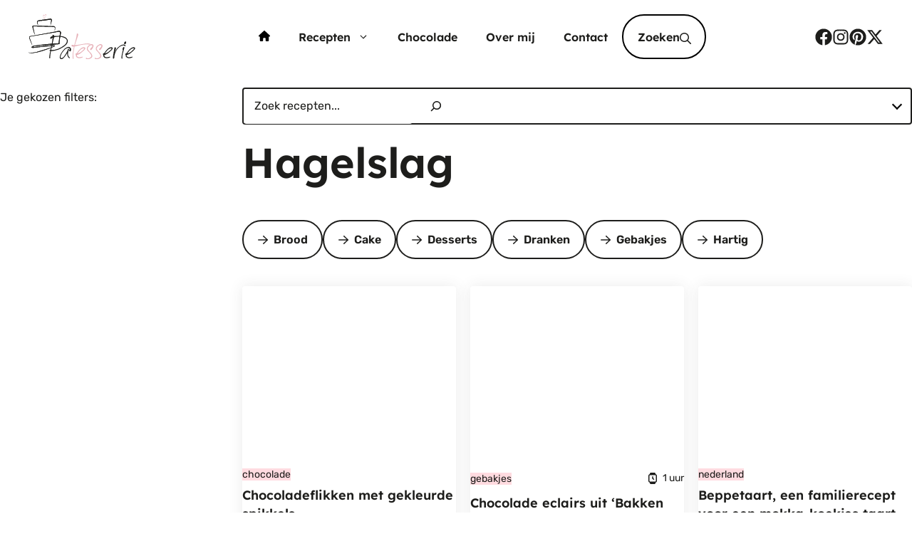

--- FILE ---
content_type: text/html; charset=UTF-8
request_url: https://www.patesserie.com/tag/hagelslag/
body_size: 40464
content:
<!DOCTYPE html>
<html lang="nl-NL" prefix="og: https://ogp.me/ns#">
<head>
	<meta charset="UTF-8">
<script>
var gform;gform||(document.addEventListener("gform_main_scripts_loaded",function(){gform.scriptsLoaded=!0}),document.addEventListener("gform/theme/scripts_loaded",function(){gform.themeScriptsLoaded=!0}),window.addEventListener("DOMContentLoaded",function(){gform.domLoaded=!0}),gform={domLoaded:!1,scriptsLoaded:!1,themeScriptsLoaded:!1,isFormEditor:()=>"function"==typeof InitializeEditor,callIfLoaded:function(o){return!(!gform.domLoaded||!gform.scriptsLoaded||!gform.themeScriptsLoaded&&!gform.isFormEditor()||(gform.isFormEditor()&&console.warn("The use of gform.initializeOnLoaded() is deprecated in the form editor context and will be removed in Gravity Forms 3.1."),o(),0))},initializeOnLoaded:function(o){gform.callIfLoaded(o)||(document.addEventListener("gform_main_scripts_loaded",()=>{gform.scriptsLoaded=!0,gform.callIfLoaded(o)}),document.addEventListener("gform/theme/scripts_loaded",()=>{gform.themeScriptsLoaded=!0,gform.callIfLoaded(o)}),window.addEventListener("DOMContentLoaded",()=>{gform.domLoaded=!0,gform.callIfLoaded(o)}))},hooks:{action:{},filter:{}},addAction:function(o,r,e,t){gform.addHook("action",o,r,e,t)},addFilter:function(o,r,e,t){gform.addHook("filter",o,r,e,t)},doAction:function(o){gform.doHook("action",o,arguments)},applyFilters:function(o){return gform.doHook("filter",o,arguments)},removeAction:function(o,r){gform.removeHook("action",o,r)},removeFilter:function(o,r,e){gform.removeHook("filter",o,r,e)},addHook:function(o,r,e,t,n){null==gform.hooks[o][r]&&(gform.hooks[o][r]=[]);var d=gform.hooks[o][r];null==n&&(n=r+"_"+d.length),gform.hooks[o][r].push({tag:n,callable:e,priority:t=null==t?10:t})},doHook:function(r,o,e){var t;if(e=Array.prototype.slice.call(e,1),null!=gform.hooks[r][o]&&((o=gform.hooks[r][o]).sort(function(o,r){return o.priority-r.priority}),o.forEach(function(o){"function"!=typeof(t=o.callable)&&(t=window[t]),"action"==r?t.apply(null,e):e[0]=t.apply(null,e)})),"filter"==r)return e[0]},removeHook:function(o,r,t,n){var e;null!=gform.hooks[o][r]&&(e=(e=gform.hooks[o][r]).filter(function(o,r,e){return!!(null!=n&&n!=o.tag||null!=t&&t!=o.priority)}),gform.hooks[o][r]=e)}});
</script>

	<link rel='preconnect' href='https://kit.fontawesome.com' crossorigin>

<!-- Google Tag Manager for WordPress by gtm4wp.com -->
<script data-cfasync="false" data-pagespeed-no-defer>
	var gtm4wp_datalayer_name = "dataLayer";
	var dataLayer = dataLayer || [];
</script>
<!-- End Google Tag Manager for WordPress by gtm4wp.com --><meta name="viewport" content="width=device-width, initial-scale=1">
<!-- Search Engine Optimization door Rank Math PRO - https://rankmath.com/ -->
<title>hagelslag - PaTESSerie</title><link rel="preload" href="https://www.patesserie.com/wp-content/uploads/2025/04/logo-patesserie.svg" as="image" fetchpriority="high"><link rel="preload" href="https://www.patesserie.com/wp-content/uploads/2025/04/IMG_9214-3.avif" as="image" imagesrcset="https://www.patesserie.com/wp-content/uploads/2025/04/IMG_9214-3.avif 450w, https://www.patesserie.com/wp-content/uploads/2025/04/IMG_9214-3-200x300.avif 200w" imagesizes="(max-width: 450px) 100vw, 450px" fetchpriority="high"><link rel="preload" href="https://www.patesserie.com/wp-content/uploads/2017/03/IMG_7404-3.avif" as="image" imagesrcset="https://www.patesserie.com/wp-content/uploads/2017/03/IMG_7404-3.avif 675w, https://www.patesserie.com/wp-content/uploads/2017/03/IMG_7404-3-300x200.avif 300w" imagesizes="(max-width: 675px) 100vw, 675px" fetchpriority="high"><link rel="preload" href="https://www.patesserie.com/wp-content/themes/generatepress_child/assets/fonts/lexend-v24-latin-regular.woff2" as="font" type="font/woff2" crossorigin><link rel="preload" href="https://www.patesserie.com/wp-content/themes/generatepress_child/assets/fonts/rubik-v28-latin-600.woff2" as="font" type="font/woff2" crossorigin><link rel="preload" href="https://www.patesserie.com/wp-content/themes/generatepress_child/assets/fonts/rubik-v28-latin-regular.woff2" as="font" type="font/woff2" crossorigin><link rel="preload" href="https://kit.fontawesome.com/a918c03723.js" as="script" fetchpriority="high"><link rel="preload" href="https://www.patesserie.com/wp-content/themes/generatepress_child/assets/fonts/lexend-v24-latin-600.woff2" as="font" type="font/woff2" crossorigin>
<meta name="robots" content="follow, index, max-snippet:-1, max-video-preview:-1, max-image-preview:large"/>
<link rel="canonical" href="https://www.patesserie.com/tag/hagelslag/" />
<meta property="og:locale" content="nl_NL" />
<meta property="og:type" content="article" />
<meta property="og:title" content="hagelslag - PaTESSerie" />
<meta property="og:url" content="https://www.patesserie.com/tag/hagelslag/" />
<meta property="og:site_name" content="PaTESSerie" />
<meta name="twitter:card" content="summary_large_image" />
<meta name="twitter:title" content="hagelslag - PaTESSerie" />
<meta name="twitter:label1" content="Berichten" />
<meta name="twitter:data1" content="3" />
<script type="application/ld+json" class="rank-math-schema-pro">{"@context":"https://schema.org","@graph":[{"@type":"Person","@id":"https://www.patesserie.com/#person","name":"PaTESSerie","image":{"@type":"ImageObject","@id":"https://www.patesserie.com/#logo","url":"https://www.patesserie.com/wp-content/uploads/2025/04/logo-patesserie.svg","contentUrl":"https://www.patesserie.com/wp-content/uploads/2025/04/logo-patesserie.svg","caption":"PaTESSerie","inLanguage":"nl-NL","width":"278","height":"116"}},{"@type":"WebSite","@id":"https://www.patesserie.com/#website","url":"https://www.patesserie.com","name":"PaTESSerie","publisher":{"@id":"https://www.patesserie.com/#person"},"inLanguage":"nl-NL"},{"@type":"BreadcrumbList","@id":"https://www.patesserie.com/tag/hagelslag/#breadcrumb","itemListElement":[{"@type":"ListItem","position":"1","item":{"@id":"https://www.patesserie.com","name":"Home"}},{"@type":"ListItem","position":"2","item":{"@id":"https://www.patesserie.com/tag/hagelslag/","name":"hagelslag"}}]},{"@type":"CollectionPage","@id":"https://www.patesserie.com/tag/hagelslag/#webpage","url":"https://www.patesserie.com/tag/hagelslag/","name":"hagelslag - PaTESSerie","isPartOf":{"@id":"https://www.patesserie.com/#website"},"inLanguage":"nl-NL","breadcrumb":{"@id":"https://www.patesserie.com/tag/hagelslag/#breadcrumb"}}]}</script>
<!-- /Rank Math WordPress SEO plugin -->

<link rel='dns-prefetch' href='//www.patesserie.com' />
<link rel='dns-prefetch' href='//scripts.mediavine.com' />
<link rel='dns-prefetch' href='//kit.fontawesome.com' />
<link rel="alternate" type="application/rss+xml" title="PaTESSerie &raquo; feed" href="https://www.patesserie.com/feed/" />
<link rel="alternate" type="application/rss+xml" title="PaTESSerie &raquo; reacties feed" href="https://www.patesserie.com/comments/feed/" />
<link rel="alternate" type="application/rss+xml" title="PaTESSerie &raquo; hagelslag tag feed" href="https://www.patesserie.com/tag/hagelslag/feed/" />
<script>(()=>{"use strict";const e=[400,500,600,700,800,900],t=e=>`wprm-min-${e}`,n=e=>`wprm-max-${e}`,s=new Set,o="ResizeObserver"in window,r=o?new ResizeObserver((e=>{for(const t of e)c(t.target)})):null,i=.5/(window.devicePixelRatio||1);function c(s){const o=s.getBoundingClientRect().width||0;for(let r=0;r<e.length;r++){const c=e[r],a=o<=c+i;o>c+i?s.classList.add(t(c)):s.classList.remove(t(c)),a?s.classList.add(n(c)):s.classList.remove(n(c))}}function a(e){s.has(e)||(s.add(e),r&&r.observe(e),c(e))}!function(e=document){e.querySelectorAll(".wprm-recipe").forEach(a)}();if(new MutationObserver((e=>{for(const t of e)for(const e of t.addedNodes)e instanceof Element&&(e.matches?.(".wprm-recipe")&&a(e),e.querySelectorAll?.(".wprm-recipe").forEach(a))})).observe(document.documentElement,{childList:!0,subtree:!0}),!o){let e=0;addEventListener("resize",(()=>{e&&cancelAnimationFrame(e),e=requestAnimationFrame((()=>s.forEach(c)))}),{passive:!0})}})();</script><style id='wp-img-auto-sizes-contain-inline-css'>
img:is([sizes=auto i],[sizes^="auto," i]){contain-intrinsic-size:3000px 1500px}
/*# sourceURL=wp-img-auto-sizes-contain-inline-css */
</style>
<link rel='stylesheet' id='wprm-public-css' href='https://www.patesserie.com/wp-content/plugins/wp-recipe-maker/dist/public-modern.css?ver=10.2.4' media='all' />
<link rel='stylesheet' id='wp-block-library-css' href='https://www.patesserie.com/wp-includes/css/dist/block-library/style.min.css?ver=6.9' media='all' />
<style id='wp-block-image-inline-css'>
.wp-block-image>a,.wp-block-image>figure>a{display:inline-block}.wp-block-image img{box-sizing:border-box;height:auto;max-width:100%;vertical-align:bottom}@media not (prefers-reduced-motion){.wp-block-image img.hide{visibility:hidden}.wp-block-image img.show{animation:show-content-image .4s}}.wp-block-image[style*=border-radius] img,.wp-block-image[style*=border-radius]>a{border-radius:inherit}.wp-block-image.has-custom-border img{box-sizing:border-box}.wp-block-image.aligncenter{text-align:center}.wp-block-image.alignfull>a,.wp-block-image.alignwide>a{width:100%}.wp-block-image.alignfull img,.wp-block-image.alignwide img{height:auto;width:100%}.wp-block-image .aligncenter,.wp-block-image .alignleft,.wp-block-image .alignright,.wp-block-image.aligncenter,.wp-block-image.alignleft,.wp-block-image.alignright{display:table}.wp-block-image .aligncenter>figcaption,.wp-block-image .alignleft>figcaption,.wp-block-image .alignright>figcaption,.wp-block-image.aligncenter>figcaption,.wp-block-image.alignleft>figcaption,.wp-block-image.alignright>figcaption{caption-side:bottom;display:table-caption}.wp-block-image .alignleft{float:left;margin:.5em 1em .5em 0}.wp-block-image .alignright{float:right;margin:.5em 0 .5em 1em}.wp-block-image .aligncenter{margin-left:auto;margin-right:auto}.wp-block-image :where(figcaption){margin-bottom:1em;margin-top:.5em}.wp-block-image.is-style-circle-mask img{border-radius:9999px}@supports ((-webkit-mask-image:none) or (mask-image:none)) or (-webkit-mask-image:none){.wp-block-image.is-style-circle-mask img{border-radius:0;-webkit-mask-image:url('data:image/svg+xml;utf8,<svg viewBox="0 0 100 100" xmlns="http://www.w3.org/2000/svg"><circle cx="50" cy="50" r="50"/></svg>');mask-image:url('data:image/svg+xml;utf8,<svg viewBox="0 0 100 100" xmlns="http://www.w3.org/2000/svg"><circle cx="50" cy="50" r="50"/></svg>');mask-mode:alpha;-webkit-mask-position:center;mask-position:center;-webkit-mask-repeat:no-repeat;mask-repeat:no-repeat;-webkit-mask-size:contain;mask-size:contain}}:root :where(.wp-block-image.is-style-rounded img,.wp-block-image .is-style-rounded img){border-radius:9999px}.wp-block-image figure{margin:0}.wp-lightbox-container{display:flex;flex-direction:column;position:relative}.wp-lightbox-container img{cursor:zoom-in}.wp-lightbox-container img:hover+button{opacity:1}.wp-lightbox-container button{align-items:center;backdrop-filter:blur(16px) saturate(180%);background-color:#5a5a5a40;border:none;border-radius:4px;cursor:zoom-in;display:flex;height:20px;justify-content:center;opacity:0;padding:0;position:absolute;right:16px;text-align:center;top:16px;width:20px;z-index:100}@media not (prefers-reduced-motion){.wp-lightbox-container button{transition:opacity .2s ease}}.wp-lightbox-container button:focus-visible{outline:3px auto #5a5a5a40;outline:3px auto -webkit-focus-ring-color;outline-offset:3px}.wp-lightbox-container button:hover{cursor:pointer;opacity:1}.wp-lightbox-container button:focus{opacity:1}.wp-lightbox-container button:focus,.wp-lightbox-container button:hover,.wp-lightbox-container button:not(:hover):not(:active):not(.has-background){background-color:#5a5a5a40;border:none}.wp-lightbox-overlay{box-sizing:border-box;cursor:zoom-out;height:100vh;left:0;overflow:hidden;position:fixed;top:0;visibility:hidden;width:100%;z-index:100000}.wp-lightbox-overlay .close-button{align-items:center;cursor:pointer;display:flex;justify-content:center;min-height:40px;min-width:40px;padding:0;position:absolute;right:calc(env(safe-area-inset-right) + 16px);top:calc(env(safe-area-inset-top) + 16px);z-index:5000000}.wp-lightbox-overlay .close-button:focus,.wp-lightbox-overlay .close-button:hover,.wp-lightbox-overlay .close-button:not(:hover):not(:active):not(.has-background){background:none;border:none}.wp-lightbox-overlay .lightbox-image-container{height:var(--wp--lightbox-container-height);left:50%;overflow:hidden;position:absolute;top:50%;transform:translate(-50%,-50%);transform-origin:top left;width:var(--wp--lightbox-container-width);z-index:9999999999}.wp-lightbox-overlay .wp-block-image{align-items:center;box-sizing:border-box;display:flex;height:100%;justify-content:center;margin:0;position:relative;transform-origin:0 0;width:100%;z-index:3000000}.wp-lightbox-overlay .wp-block-image img{height:var(--wp--lightbox-image-height);min-height:var(--wp--lightbox-image-height);min-width:var(--wp--lightbox-image-width);width:var(--wp--lightbox-image-width)}.wp-lightbox-overlay .wp-block-image figcaption{display:none}.wp-lightbox-overlay button{background:none;border:none}.wp-lightbox-overlay .scrim{background-color:#fff;height:100%;opacity:.9;position:absolute;width:100%;z-index:2000000}.wp-lightbox-overlay.active{visibility:visible}@media not (prefers-reduced-motion){.wp-lightbox-overlay.active{animation:turn-on-visibility .25s both}.wp-lightbox-overlay.active img{animation:turn-on-visibility .35s both}.wp-lightbox-overlay.show-closing-animation:not(.active){animation:turn-off-visibility .35s both}.wp-lightbox-overlay.show-closing-animation:not(.active) img{animation:turn-off-visibility .25s both}.wp-lightbox-overlay.zoom.active{animation:none;opacity:1;visibility:visible}.wp-lightbox-overlay.zoom.active .lightbox-image-container{animation:lightbox-zoom-in .4s}.wp-lightbox-overlay.zoom.active .lightbox-image-container img{animation:none}.wp-lightbox-overlay.zoom.active .scrim{animation:turn-on-visibility .4s forwards}.wp-lightbox-overlay.zoom.show-closing-animation:not(.active){animation:none}.wp-lightbox-overlay.zoom.show-closing-animation:not(.active) .lightbox-image-container{animation:lightbox-zoom-out .4s}.wp-lightbox-overlay.zoom.show-closing-animation:not(.active) .lightbox-image-container img{animation:none}.wp-lightbox-overlay.zoom.show-closing-animation:not(.active) .scrim{animation:turn-off-visibility .4s forwards}}@keyframes show-content-image{0%{visibility:hidden}99%{visibility:hidden}to{visibility:visible}}@keyframes turn-on-visibility{0%{opacity:0}to{opacity:1}}@keyframes turn-off-visibility{0%{opacity:1;visibility:visible}99%{opacity:0;visibility:visible}to{opacity:0;visibility:hidden}}@keyframes lightbox-zoom-in{0%{transform:translate(calc((-100vw + var(--wp--lightbox-scrollbar-width))/2 + var(--wp--lightbox-initial-left-position)),calc(-50vh + var(--wp--lightbox-initial-top-position))) scale(var(--wp--lightbox-scale))}to{transform:translate(-50%,-50%) scale(1)}}@keyframes lightbox-zoom-out{0%{transform:translate(-50%,-50%) scale(1);visibility:visible}99%{visibility:visible}to{transform:translate(calc((-100vw + var(--wp--lightbox-scrollbar-width))/2 + var(--wp--lightbox-initial-left-position)),calc(-50vh + var(--wp--lightbox-initial-top-position))) scale(var(--wp--lightbox-scale));visibility:hidden}}
/*# sourceURL=https://www.patesserie.com/wp-includes/blocks/image/style.min.css */
</style>
<style id='wp-block-search-inline-css'>
.wp-block-search__button{margin-left:10px;word-break:normal}.wp-block-search__button.has-icon{line-height:0}.wp-block-search__button svg{height:1.25em;min-height:24px;min-width:24px;width:1.25em;fill:currentColor;vertical-align:text-bottom}:where(.wp-block-search__button){border:1px solid #ccc;padding:6px 10px}.wp-block-search__inside-wrapper{display:flex;flex:auto;flex-wrap:nowrap;max-width:100%}.wp-block-search__label{width:100%}.wp-block-search.wp-block-search__button-only .wp-block-search__button{box-sizing:border-box;display:flex;flex-shrink:0;justify-content:center;margin-left:0;max-width:100%}.wp-block-search.wp-block-search__button-only .wp-block-search__inside-wrapper{min-width:0!important;transition-property:width}.wp-block-search.wp-block-search__button-only .wp-block-search__input{flex-basis:100%;transition-duration:.3s}.wp-block-search.wp-block-search__button-only.wp-block-search__searchfield-hidden,.wp-block-search.wp-block-search__button-only.wp-block-search__searchfield-hidden .wp-block-search__inside-wrapper{overflow:hidden}.wp-block-search.wp-block-search__button-only.wp-block-search__searchfield-hidden .wp-block-search__input{border-left-width:0!important;border-right-width:0!important;flex-basis:0;flex-grow:0;margin:0;min-width:0!important;padding-left:0!important;padding-right:0!important;width:0!important}:where(.wp-block-search__input){appearance:none;border:1px solid #949494;flex-grow:1;font-family:inherit;font-size:inherit;font-style:inherit;font-weight:inherit;letter-spacing:inherit;line-height:inherit;margin-left:0;margin-right:0;min-width:3rem;padding:8px;text-decoration:unset!important;text-transform:inherit}:where(.wp-block-search__button-inside .wp-block-search__inside-wrapper){background-color:#fff;border:1px solid #949494;box-sizing:border-box;padding:4px}:where(.wp-block-search__button-inside .wp-block-search__inside-wrapper) .wp-block-search__input{border:none;border-radius:0;padding:0 4px}:where(.wp-block-search__button-inside .wp-block-search__inside-wrapper) .wp-block-search__input:focus{outline:none}:where(.wp-block-search__button-inside .wp-block-search__inside-wrapper) :where(.wp-block-search__button){padding:4px 8px}.wp-block-search.aligncenter .wp-block-search__inside-wrapper{margin:auto}.wp-block[data-align=right] .wp-block-search.wp-block-search__button-only .wp-block-search__inside-wrapper{float:right}
/*# sourceURL=https://www.patesserie.com/wp-includes/blocks/search/style.min.css */
</style>
<style id='wp-block-paragraph-inline-css'>
.is-small-text{font-size:.875em}.is-regular-text{font-size:1em}.is-large-text{font-size:2.25em}.is-larger-text{font-size:3em}.has-drop-cap:not(:focus):first-letter{float:left;font-size:8.4em;font-style:normal;font-weight:100;line-height:.68;margin:.05em .1em 0 0;text-transform:uppercase}body.rtl .has-drop-cap:not(:focus):first-letter{float:none;margin-left:.1em}p.has-drop-cap.has-background{overflow:hidden}:root :where(p.has-background){padding:1.25em 2.375em}:where(p.has-text-color:not(.has-link-color)) a{color:inherit}p.has-text-align-left[style*="writing-mode:vertical-lr"],p.has-text-align-right[style*="writing-mode:vertical-rl"]{rotate:180deg}
/*# sourceURL=https://www.patesserie.com/wp-includes/blocks/paragraph/style.min.css */
</style>
<style id='wp-block-quote-inline-css'>
.wp-block-quote{box-sizing:border-box;overflow-wrap:break-word}.wp-block-quote.is-large:where(:not(.is-style-plain)),.wp-block-quote.is-style-large:where(:not(.is-style-plain)){margin-bottom:1em;padding:0 1em}.wp-block-quote.is-large:where(:not(.is-style-plain)) p,.wp-block-quote.is-style-large:where(:not(.is-style-plain)) p{font-size:1.5em;font-style:italic;line-height:1.6}.wp-block-quote.is-large:where(:not(.is-style-plain)) cite,.wp-block-quote.is-large:where(:not(.is-style-plain)) footer,.wp-block-quote.is-style-large:where(:not(.is-style-plain)) cite,.wp-block-quote.is-style-large:where(:not(.is-style-plain)) footer{font-size:1.125em;text-align:right}.wp-block-quote>cite{display:block}
/*# sourceURL=https://www.patesserie.com/wp-includes/blocks/quote/style.min.css */
</style>
<style id='global-styles-inline-css'>
:root{--wp--preset--aspect-ratio--square: 1;--wp--preset--aspect-ratio--4-3: 4/3;--wp--preset--aspect-ratio--3-4: 3/4;--wp--preset--aspect-ratio--3-2: 3/2;--wp--preset--aspect-ratio--2-3: 2/3;--wp--preset--aspect-ratio--16-9: 16/9;--wp--preset--aspect-ratio--9-16: 9/16;--wp--preset--color--black: var(--black);--wp--preset--color--cyan-bluish-gray: #abb8c3;--wp--preset--color--white: var(--white);--wp--preset--color--pale-pink: #f78da7;--wp--preset--color--vivid-red: #cf2e2e;--wp--preset--color--luminous-vivid-orange: #ff6900;--wp--preset--color--luminous-vivid-amber: #fcb900;--wp--preset--color--light-green-cyan: #7bdcb5;--wp--preset--color--vivid-green-cyan: #00d084;--wp--preset--color--pale-cyan-blue: #8ed1fc;--wp--preset--color--vivid-cyan-blue: #0693e3;--wp--preset--color--vivid-purple: #9b51e0;--wp--preset--color--contrast: var(--contrast);--wp--preset--color--contrast-light: var(--contrast-light);--wp--preset--color--accent: var(--accent);--wp--preset--color--text-base: var(--text-base);--wp--preset--color--text-contrast: var(--text-contrast);--wp--preset--gradient--vivid-cyan-blue-to-vivid-purple: linear-gradient(135deg,rgb(6,147,227) 0%,rgb(155,81,224) 100%);--wp--preset--gradient--light-green-cyan-to-vivid-green-cyan: linear-gradient(135deg,rgb(122,220,180) 0%,rgb(0,208,130) 100%);--wp--preset--gradient--luminous-vivid-amber-to-luminous-vivid-orange: linear-gradient(135deg,rgb(252,185,0) 0%,rgb(255,105,0) 100%);--wp--preset--gradient--luminous-vivid-orange-to-vivid-red: linear-gradient(135deg,rgb(255,105,0) 0%,rgb(207,46,46) 100%);--wp--preset--gradient--very-light-gray-to-cyan-bluish-gray: linear-gradient(135deg,rgb(238,238,238) 0%,rgb(169,184,195) 100%);--wp--preset--gradient--cool-to-warm-spectrum: linear-gradient(135deg,rgb(74,234,220) 0%,rgb(151,120,209) 20%,rgb(207,42,186) 40%,rgb(238,44,130) 60%,rgb(251,105,98) 80%,rgb(254,248,76) 100%);--wp--preset--gradient--blush-light-purple: linear-gradient(135deg,rgb(255,206,236) 0%,rgb(152,150,240) 100%);--wp--preset--gradient--blush-bordeaux: linear-gradient(135deg,rgb(254,205,165) 0%,rgb(254,45,45) 50%,rgb(107,0,62) 100%);--wp--preset--gradient--luminous-dusk: linear-gradient(135deg,rgb(255,203,112) 0%,rgb(199,81,192) 50%,rgb(65,88,208) 100%);--wp--preset--gradient--pale-ocean: linear-gradient(135deg,rgb(255,245,203) 0%,rgb(182,227,212) 50%,rgb(51,167,181) 100%);--wp--preset--gradient--electric-grass: linear-gradient(135deg,rgb(202,248,128) 0%,rgb(113,206,126) 100%);--wp--preset--gradient--midnight: linear-gradient(135deg,rgb(2,3,129) 0%,rgb(40,116,252) 100%);--wp--preset--font-size--small: 13px;--wp--preset--font-size--medium: 20px;--wp--preset--font-size--large: 36px;--wp--preset--font-size--x-large: 42px;--wp--preset--spacing--20: 0.44rem;--wp--preset--spacing--30: 0.67rem;--wp--preset--spacing--40: 1rem;--wp--preset--spacing--50: 1.5rem;--wp--preset--spacing--60: 2.25rem;--wp--preset--spacing--70: 3.38rem;--wp--preset--spacing--80: 5.06rem;--wp--preset--shadow--natural: 6px 6px 9px rgba(0, 0, 0, 0.2);--wp--preset--shadow--deep: 12px 12px 50px rgba(0, 0, 0, 0.4);--wp--preset--shadow--sharp: 6px 6px 0px rgba(0, 0, 0, 0.2);--wp--preset--shadow--outlined: 6px 6px 0px -3px rgb(255, 255, 255), 6px 6px rgb(0, 0, 0);--wp--preset--shadow--crisp: 6px 6px 0px rgb(0, 0, 0);}:where(.is-layout-flex){gap: 0.5em;}:where(.is-layout-grid){gap: 0.5em;}body .is-layout-flex{display: flex;}.is-layout-flex{flex-wrap: wrap;align-items: center;}.is-layout-flex > :is(*, div){margin: 0;}body .is-layout-grid{display: grid;}.is-layout-grid > :is(*, div){margin: 0;}:where(.wp-block-columns.is-layout-flex){gap: 2em;}:where(.wp-block-columns.is-layout-grid){gap: 2em;}:where(.wp-block-post-template.is-layout-flex){gap: 1.25em;}:where(.wp-block-post-template.is-layout-grid){gap: 1.25em;}.has-black-color{color: var(--wp--preset--color--black) !important;}.has-cyan-bluish-gray-color{color: var(--wp--preset--color--cyan-bluish-gray) !important;}.has-white-color{color: var(--wp--preset--color--white) !important;}.has-pale-pink-color{color: var(--wp--preset--color--pale-pink) !important;}.has-vivid-red-color{color: var(--wp--preset--color--vivid-red) !important;}.has-luminous-vivid-orange-color{color: var(--wp--preset--color--luminous-vivid-orange) !important;}.has-luminous-vivid-amber-color{color: var(--wp--preset--color--luminous-vivid-amber) !important;}.has-light-green-cyan-color{color: var(--wp--preset--color--light-green-cyan) !important;}.has-vivid-green-cyan-color{color: var(--wp--preset--color--vivid-green-cyan) !important;}.has-pale-cyan-blue-color{color: var(--wp--preset--color--pale-cyan-blue) !important;}.has-vivid-cyan-blue-color{color: var(--wp--preset--color--vivid-cyan-blue) !important;}.has-vivid-purple-color{color: var(--wp--preset--color--vivid-purple) !important;}.has-black-background-color{background-color: var(--wp--preset--color--black) !important;}.has-cyan-bluish-gray-background-color{background-color: var(--wp--preset--color--cyan-bluish-gray) !important;}.has-white-background-color{background-color: var(--wp--preset--color--white) !important;}.has-pale-pink-background-color{background-color: var(--wp--preset--color--pale-pink) !important;}.has-vivid-red-background-color{background-color: var(--wp--preset--color--vivid-red) !important;}.has-luminous-vivid-orange-background-color{background-color: var(--wp--preset--color--luminous-vivid-orange) !important;}.has-luminous-vivid-amber-background-color{background-color: var(--wp--preset--color--luminous-vivid-amber) !important;}.has-light-green-cyan-background-color{background-color: var(--wp--preset--color--light-green-cyan) !important;}.has-vivid-green-cyan-background-color{background-color: var(--wp--preset--color--vivid-green-cyan) !important;}.has-pale-cyan-blue-background-color{background-color: var(--wp--preset--color--pale-cyan-blue) !important;}.has-vivid-cyan-blue-background-color{background-color: var(--wp--preset--color--vivid-cyan-blue) !important;}.has-vivid-purple-background-color{background-color: var(--wp--preset--color--vivid-purple) !important;}.has-black-border-color{border-color: var(--wp--preset--color--black) !important;}.has-cyan-bluish-gray-border-color{border-color: var(--wp--preset--color--cyan-bluish-gray) !important;}.has-white-border-color{border-color: var(--wp--preset--color--white) !important;}.has-pale-pink-border-color{border-color: var(--wp--preset--color--pale-pink) !important;}.has-vivid-red-border-color{border-color: var(--wp--preset--color--vivid-red) !important;}.has-luminous-vivid-orange-border-color{border-color: var(--wp--preset--color--luminous-vivid-orange) !important;}.has-luminous-vivid-amber-border-color{border-color: var(--wp--preset--color--luminous-vivid-amber) !important;}.has-light-green-cyan-border-color{border-color: var(--wp--preset--color--light-green-cyan) !important;}.has-vivid-green-cyan-border-color{border-color: var(--wp--preset--color--vivid-green-cyan) !important;}.has-pale-cyan-blue-border-color{border-color: var(--wp--preset--color--pale-cyan-blue) !important;}.has-vivid-cyan-blue-border-color{border-color: var(--wp--preset--color--vivid-cyan-blue) !important;}.has-vivid-purple-border-color{border-color: var(--wp--preset--color--vivid-purple) !important;}.has-vivid-cyan-blue-to-vivid-purple-gradient-background{background: var(--wp--preset--gradient--vivid-cyan-blue-to-vivid-purple) !important;}.has-light-green-cyan-to-vivid-green-cyan-gradient-background{background: var(--wp--preset--gradient--light-green-cyan-to-vivid-green-cyan) !important;}.has-luminous-vivid-amber-to-luminous-vivid-orange-gradient-background{background: var(--wp--preset--gradient--luminous-vivid-amber-to-luminous-vivid-orange) !important;}.has-luminous-vivid-orange-to-vivid-red-gradient-background{background: var(--wp--preset--gradient--luminous-vivid-orange-to-vivid-red) !important;}.has-very-light-gray-to-cyan-bluish-gray-gradient-background{background: var(--wp--preset--gradient--very-light-gray-to-cyan-bluish-gray) !important;}.has-cool-to-warm-spectrum-gradient-background{background: var(--wp--preset--gradient--cool-to-warm-spectrum) !important;}.has-blush-light-purple-gradient-background{background: var(--wp--preset--gradient--blush-light-purple) !important;}.has-blush-bordeaux-gradient-background{background: var(--wp--preset--gradient--blush-bordeaux) !important;}.has-luminous-dusk-gradient-background{background: var(--wp--preset--gradient--luminous-dusk) !important;}.has-pale-ocean-gradient-background{background: var(--wp--preset--gradient--pale-ocean) !important;}.has-electric-grass-gradient-background{background: var(--wp--preset--gradient--electric-grass) !important;}.has-midnight-gradient-background{background: var(--wp--preset--gradient--midnight) !important;}.has-small-font-size{font-size: var(--wp--preset--font-size--small) !important;}.has-medium-font-size{font-size: var(--wp--preset--font-size--medium) !important;}.has-large-font-size{font-size: var(--wp--preset--font-size--large) !important;}.has-x-large-font-size{font-size: var(--wp--preset--font-size--x-large) !important;}
/*# sourceURL=global-styles-inline-css */
</style>

<style id='classic-theme-styles-inline-css'>
/*! This file is auto-generated */
.wp-block-button__link{color:#fff;background-color:#32373c;border-radius:9999px;box-shadow:none;text-decoration:none;padding:calc(.667em + 2px) calc(1.333em + 2px);font-size:1.125em}.wp-block-file__button{background:#32373c;color:#fff;text-decoration:none}
/*# sourceURL=/wp-includes/css/classic-themes.min.css */
</style>
<link rel='stylesheet' id='wprmp-public-css' href='https://www.patesserie.com/wp-content/plugins/wp-recipe-maker-premium/dist/public-premium.css?ver=10.2.4' media='all' />
<style id='font-awesome-svg-styles-default-inline-css'>
.svg-inline--fa {
  display: inline-block;
  height: 1em;
  overflow: visible;
  vertical-align: -.125em;
}
/*# sourceURL=font-awesome-svg-styles-default-inline-css */
</style>
<link rel='stylesheet' id='font-awesome-svg-styles-css' href='https://www.patesserie.com/wp-content/uploads/font-awesome/v6.7.2/css/svg-with-js.css' media='all' />
<style id='font-awesome-svg-styles-inline-css'>
   .wp-block-font-awesome-icon svg::before,
   .wp-rich-text-font-awesome-icon svg::before {content: unset;}
/*# sourceURL=font-awesome-svg-styles-inline-css */
</style>
<style id='dominant-color-styles-inline-css'>
img[data-dominant-color]:not(.has-transparency) { background-color: var(--dominant-color); }
/*# sourceURL=dominant-color-styles-inline-css */
</style>
<link rel='stylesheet' id='generate-style-css' href='https://www.patesserie.com/wp-content/themes/generatepress/assets/css/main.min.css?ver=3.6.1' media='all' />
<style id='generate-style-inline-css'>
.generate-columns {margin-bottom: 20px;padding-left: 20px;}.generate-columns-container {margin-left: -20px;}.page-header {margin-bottom: 20px;margin-left: 20px}.generate-columns-container > .paging-navigation {margin-left: 20px;}
.is-right-sidebar{width:30%;}.is-left-sidebar{width:25%;}.site-content .content-area{width:75%;}@media (max-width: 1065px){.main-navigation .menu-toggle,.sidebar-nav-mobile:not(#sticky-placeholder){display:block;}.main-navigation ul,.gen-sidebar-nav,.main-navigation:not(.slideout-navigation):not(.toggled) .main-nav > ul,.has-inline-mobile-toggle #site-navigation .inside-navigation > *:not(.navigation-search):not(.main-nav){display:none;}.nav-align-right .inside-navigation,.nav-align-center .inside-navigation{justify-content:space-between;}.has-inline-mobile-toggle .mobile-menu-control-wrapper{display:flex;flex-wrap:wrap;}.has-inline-mobile-toggle .inside-header{flex-direction:row;text-align:left;flex-wrap:wrap;}.has-inline-mobile-toggle .header-widget,.has-inline-mobile-toggle #site-navigation{flex-basis:100%;}.nav-float-left .has-inline-mobile-toggle #site-navigation{order:10;}}
.dynamic-author-image-rounded{border-radius:100%;}.dynamic-featured-image, .dynamic-author-image{vertical-align:middle;}.one-container.blog .dynamic-content-template:not(:last-child), .one-container.archive .dynamic-content-template:not(:last-child){padding-bottom:0px;}.dynamic-entry-excerpt > p:last-child{margin-bottom:0px;}
/*# sourceURL=generate-style-inline-css */
</style>
<link rel='stylesheet' id='generatepress-dynamic-css' href='https://www.patesserie.com/wp-content/uploads/generatepress/style.min.css?ver=1765477026' media='all' />
<link rel='stylesheet' id='generate-child-css' href='https://www.patesserie.com/wp-content/themes/generatepress_child/style.css?ver=1757057626' media='all' />
<link rel='stylesheet' id='generateblocks-global-css' href='https://www.patesserie.com/wp-content/uploads/generateblocks/style-global.css?ver=1751873713' media='all' />
<style id='generateblocks-inline-css'>
.gb-container.gb-tabs__item:not(.gb-tabs__item-open){display:none;}.gb-container-e52eabf3{width:100%;height:400px;max-width:500px;max-height:380px;display:flex;flex-direction:column;align-items:flex-start;justify-content:flex-end;position:relative;margin-left:auto;border-radius:4px;background-image:url(https://www.patesserie.com/wp-content/uploads/2025/04/deeg-maken.avif);background-repeat:no-repeat;background-position:center center;background-size:cover;}.gb-container-e52eabf3.gb-has-dynamic-bg{background-image:var(--background-url);}.gb-container-e52eabf3.gb-no-dynamic-bg{background-image:none;}.gb-container-91cf76ea{display:flex;flex-direction:column;align-items:flex-start;padding:1.5rem 1rem;border-bottom-right-radius:4px;border-bottom-left-radius:4px;background-image:linear-gradient(180deg, rgba(255, 255, 255, 0), rgba(28, 28, 26, 0.8));}.gb-container-d864b9c1{max-width:1464px;display:flex;justify-content:space-between;margin-right:auto;margin-left:auto;}.gb-container-ed5a9fe1{justify-content:space-between;column-gap:2rem;row-gap:3rem;flex-grow:1;padding:3.625rem 3rem 3.625rem 40px;background-color:var(--accent);color:var(--base);}.gb-container-ed5a9fe1 a{color:var(--base);}.gb-container-ab1d48e4{display:flex;align-items:center;column-gap:1rem;flex-grow:0;flex-basis:0px;}.gb-container-29377d6b > .gb-accordion__content{transition:max-height 0.25s ease;will-change:max-height;max-height:0;overflow:hidden;visibility:hidden;}.gb-container-29377d6b.gb-accordion__item-open > .gb-accordion__content{max-height:inherit;visibility:visible;}.gb-container-e4060c4f{padding:0;margin-top:1.5rem;color:var(--text-contrast);}.gb-container-7521675b > .gb-accordion__content{transition:max-height 0.25s ease;will-change:max-height;max-height:0;overflow:hidden;visibility:hidden;}.gb-container-7521675b.gb-accordion__item-open > .gb-accordion__content{max-height:inherit;visibility:visible;}.gb-container-70f98dd6{padding:0;margin-top:1.5rem;color:var(--text-contrast);}.gb-container-63f52796 > .gb-accordion__content{transition:max-height 0.25s ease;will-change:max-height;max-height:0;overflow:hidden;visibility:hidden;}.gb-container-63f52796.gb-accordion__item-open > .gb-accordion__content{max-height:inherit;visibility:visible;}.gb-container-846bcce5{padding:0;margin-top:1.5rem;color:var(--text-contrast);}.gb-container-2b532e94{display:flex;align-items:center;justify-content:center;column-gap:1rem;flex-grow:0;flex-basis:0px;text-align:left;margin-top:1.5rem;}.gb-container-ce948e2d{flex-grow:1;flex-shrink:1;flex-basis:0px;padding:3.625rem 40px 3.625rem 3rem;background-color:var(--contrast);}.gb-container-6be625ff{display:flex;}.gb-grid-wrapper > .gb-grid-column-8470bed0{width:20%;}.gb-container-44adc99f{display:flex;flex-direction:column;align-items:flex-start;row-gap:1rem;}.gb-grid-wrapper > .gb-grid-column-5201624a{width:20%;}.gb-container-7b2d016a{display:flex;flex-direction:column;align-items:flex-start;row-gap:1rem;}.gb-grid-wrapper > .gb-grid-column-d2369b5f{width:35%;}.gb-container-0cd4e40f{display:flex;flex-direction:row;flex-wrap:wrap;align-items:flex-start;column-gap:0.5rem;row-gap:0.5rem;}.gb-grid-wrapper > .gb-grid-column-126e1a61{width:25%;}.gb-container-fa90f0af{display:flex;flex-direction:column;row-gap:1rem;}.gb-container-fa58b990 > .gb-accordion__content{transition:max-height 0.25s ease;will-change:max-height;max-height:0;overflow:hidden;visibility:hidden;}.gb-container-fa58b990.gb-accordion__item-open > .gb-accordion__content{max-height:inherit;visibility:visible;}.gb-container-7542ba26{padding:20px 20px 4px 25px;margin-bottom:0px;background-color:var(--white);}.gb-container-c58a191c > .gb-accordion__content{transition:max-height 0.25s ease;will-change:max-height;max-height:0;overflow:hidden;visibility:hidden;}.gb-container-c58a191c.gb-accordion__item-open > .gb-accordion__content{max-height:inherit;visibility:visible;}.gb-container-78d53458{padding:20px 20px 4px 25px;margin-bottom:0px;background-color:var(--white);}.gb-container-21dae6b6 > .gb-accordion__content{transition:max-height 0.25s ease;will-change:max-height;max-height:0;overflow:hidden;visibility:hidden;}.gb-container-21dae6b6.gb-accordion__item-open > .gb-accordion__content{max-height:inherit;visibility:visible;}.gb-container-b0ec1a35{padding:20px 20px 4px 25px;margin-bottom:0px;background-color:var(--white);}.gb-container-1706820b > .gb-accordion__content{transition:max-height 0.25s ease;will-change:max-height;max-height:0;overflow:hidden;visibility:hidden;}.gb-container-1706820b.gb-accordion__item-open > .gb-accordion__content{max-height:inherit;visibility:visible;}.gb-container-7a8565b6{padding:20px 20px 4px 25px;margin-bottom:0px;background-color:var(--white);}.gb-container-3094ff4d > .gb-accordion__content{transition:max-height 0.25s ease;will-change:max-height;max-height:0;overflow:hidden;visibility:hidden;}.gb-container-3094ff4d.gb-accordion__item-open > .gb-accordion__content{max-height:inherit;visibility:visible;}.gb-container-34e701b6{padding:20px 20px 4px 25px;margin-bottom:0px;background-color:var(--white);}.gb-container-1656db7b > .gb-accordion__content{transition:max-height 0.25s ease;will-change:max-height;max-height:0;overflow:hidden;visibility:hidden;}.gb-container-1656db7b.gb-accordion__item-open > .gb-accordion__content{max-height:inherit;visibility:visible;}.gb-container-a481a343{padding:20px 20px 4px 25px;margin-bottom:0px;background-color:var(--white);}.gb-container-34235b84{width:100%;padding-right:1rem;padding-left:1rem;margin-bottom:2rem;}.gb-container-3266f72d{display:flex;align-items:center;justify-content:center;column-gap:0.75rem;padding-top:1.75rem;border-bottom-color:var(--border-color);}.gb-container-e08087e0{width:100%;height:100%;max-height:380px;display:flex;flex-direction:column;align-items:flex-start;justify-content:flex-end;position:relative;margin-left:auto;border-radius:4px;background-image:url(https://www.patesserie.com/wp-content/uploads/2025/04/bakcursus.avif);background-repeat:no-repeat;background-position:center center;background-size:cover;}.gb-container-e08087e0.gb-has-dynamic-bg{background-image:var(--background-url);}.gb-container-e08087e0.gb-no-dynamic-bg{background-image:none;}.gb-container-927f164f{display:flex;flex-direction:column;align-items:flex-start;padding:1.5rem 1rem;border-bottom-right-radius:4px;border-bottom-left-radius:4px;background-image:linear-gradient(180deg, rgba(255, 255, 255, 0), rgba(28, 28, 26, 0.8));}.gb-container-0c8c2f90{width:100%;height:100%;max-height:380px;display:flex;flex-direction:column;align-items:flex-start;justify-content:flex-end;position:relative;margin-left:auto;border-radius:4px;background-image:url(https://www.patesserie.com/wp-content/uploads/2025/05/stukken-chocolade.avif);background-repeat:no-repeat;background-position:center center;background-size:cover;}.gb-container-0c8c2f90.gb-has-dynamic-bg{background-image:var(--background-url);}.gb-container-0c8c2f90.gb-no-dynamic-bg{background-image:none;}.gb-container-7d486a7a{display:flex;flex-direction:column;align-items:flex-start;padding:1.5rem 1rem;border-bottom-right-radius:4px;border-bottom-left-radius:4px;background-image:linear-gradient(180deg, rgba(255, 255, 255, 0), rgba(28, 28, 26, 0.8));}p.gb-headline-f1089388{text-transform:lowercase;padding:4px 12px;margin-bottom:1rem;background-color:var(--white);}.gb-headline-f1089388{transition:all 0.2s ease;}p.gb-headline-39d249c0{display:flex;align-items:flex-start;column-gap:0.5em;font-size:18px;font-weight:600;color:var(--text-contrast);}p.gb-headline-39d249c0 .gb-icon{line-height:0;padding-top:5px;}p.gb-headline-39d249c0 .gb-icon svg{width:1em;height:1em;fill:currentColor;}p.gb-headline-849e96e9{font-size:18px;font-weight:600;margin-bottom:1rem;}p.gb-headline-1a482ec5{font-size:18px;font-weight:600;margin-bottom:1rem;}p.gb-headline-af9827b6{font-size:18px;font-weight:600;margin-bottom:1rem;}p.gb-headline-7403f5d2{font-size:14px;line-height:normal;text-transform:lowercase;padding:7px 12px;margin-bottom:0.5rem;background-color:var(--white);}.gb-headline-7403f5d2{transition:all 0.2s ease;}p.gb-headline-581bddee{display:flex;align-items:flex-start;column-gap:0.5em;font-size:18px;line-height:26px;font-weight:600;color:var(--text-contrast);}p.gb-headline-581bddee .gb-icon{line-height:0;padding-top:5px;}p.gb-headline-581bddee .gb-icon svg{width:1em;height:1em;fill:currentColor;}p.gb-headline-d81bf0a4{font-size:14px;line-height:normal;text-transform:lowercase;padding:7px 12px;margin-bottom:0.5rem;background-color:var(--white);}.gb-headline-d81bf0a4{transition:all 0.2s ease;}p.gb-headline-06b9f12d{display:flex;align-items:flex-start;column-gap:0.5em;font-size:18px;line-height:26px;font-weight:600;color:var(--text-contrast);}p.gb-headline-06b9f12d .gb-icon{line-height:0;padding-top:5px;}p.gb-headline-06b9f12d .gb-icon svg{width:1em;height:1em;fill:currentColor;}.gb-accordion__item:not(.gb-accordion__item-open) > .gb-button .gb-accordion__icon-open{display:none;}.gb-accordion__item.gb-accordion__item-open > .gb-button .gb-accordion__icon{display:none;}a.gb-button-d271a7fc{display:inline-flex;align-items:center;column-gap:0.5em;padding:8px;border-radius:100vw;background-color:var(--white);color:var(--text-base);text-decoration:none;}a.gb-button-d271a7fc:hover, a.gb-button-d271a7fc:active, a.gb-button-d271a7fc:focus{background-color:var(--contrast);}a.gb-button-d271a7fc .gb-icon{line-height:0;}a.gb-button-d271a7fc .gb-icon svg{width:1.5rem;height:1.5rem;fill:currentColor;}.gb-button-d271a7fc{transition:all 0.2s ease;}a.gb-button-74c583b4{display:inline-flex;align-items:center;column-gap:0.5em;padding:8px;border-radius:100vw;background-color:var(--white);color:var(--text-base);text-decoration:none;}a.gb-button-74c583b4:hover, a.gb-button-74c583b4:active, a.gb-button-74c583b4:focus{background-color:var(--contrast);}a.gb-button-74c583b4 .gb-icon{line-height:0;}a.gb-button-74c583b4 .gb-icon svg{width:1.5rem;height:1.5rem;fill:currentColor;}.gb-button-74c583b4{transition:all 0.2s ease;}a.gb-button-32f47418{display:inline-flex;align-items:center;column-gap:0.5em;padding:8px;border-radius:100vw;background-color:var(--white);color:var(--text-base);text-decoration:none;}a.gb-button-32f47418:hover, a.gb-button-32f47418:active, a.gb-button-32f47418:focus{background-color:var(--contrast);}a.gb-button-32f47418 .gb-icon{line-height:0;}a.gb-button-32f47418 .gb-icon svg{width:1.5rem;height:1.5rem;fill:currentColor;}.gb-button-32f47418{transition:all 0.2s ease;}a.gb-button-b5fac5b1{display:inline-flex;align-items:center;column-gap:0.5em;padding:8px;border-radius:100vw;background-color:var(--white);color:var(--text-base);text-decoration:none;}a.gb-button-b5fac5b1:hover, a.gb-button-b5fac5b1:active, a.gb-button-b5fac5b1:focus{background-color:var(--contrast);}a.gb-button-b5fac5b1 .gb-icon{line-height:0;}a.gb-button-b5fac5b1 .gb-icon svg{width:1.5rem;height:1.5rem;fill:currentColor;}.gb-button-b5fac5b1{transition:all 0.2s ease;}button.gb-button-92c3732a{display:flex;align-items:center;justify-content:space-between;column-gap:0.5em;width:100%;font-size:18px;text-transform:initial;text-align:left;padding:0;background-color:rgba(0, 0, 0, 0);color:var(--text-contrast);text-decoration:none;}button.gb-button-92c3732a .gb-icon{line-height:0;}button.gb-button-92c3732a .gb-icon svg{width:0.8em;height:0.8em;fill:currentColor;}button.gb-button-9e20c072{display:flex;align-items:center;justify-content:space-between;column-gap:0.5em;width:100%;font-size:18px;text-transform:initial;text-align:left;padding:0;background-color:rgba(0, 0, 0, 0);color:var(--text-contrast);text-decoration:none;}button.gb-button-9e20c072 .gb-icon{line-height:0;}button.gb-button-9e20c072 .gb-icon svg{width:0.8em;height:0.8em;fill:currentColor;}button.gb-button-14adf8de{display:flex;align-items:center;justify-content:space-between;column-gap:0.5em;width:100%;font-size:18px;text-transform:initial;text-align:left;padding:0;background-color:rgba(0, 0, 0, 0);color:var(--text-contrast);text-decoration:none;}button.gb-button-14adf8de .gb-icon{line-height:0;}button.gb-button-14adf8de .gb-icon svg{width:0.8em;height:0.8em;fill:currentColor;}a.gb-button-8c47b967{display:inline-flex;align-items:center;column-gap:0.5em;padding:8px;border-radius:100vw;background-color:var(--white);color:var(--text-base);text-decoration:none;}a.gb-button-8c47b967 .gb-icon{line-height:0;}a.gb-button-8c47b967 .gb-icon svg{width:1.5rem;height:1.5rem;fill:currentColor;}.gb-button-8c47b967{transition:all 0.2s ease;}a.gb-button-0c7c8f23{display:inline-flex;align-items:center;column-gap:0.5em;padding:8px;border-radius:100vw;background-color:var(--white);color:var(--text-base);text-decoration:none;}a.gb-button-0c7c8f23 .gb-icon{line-height:0;}a.gb-button-0c7c8f23 .gb-icon svg{width:1.5rem;height:1.5rem;fill:currentColor;}.gb-button-0c7c8f23{transition:all 0.2s ease;}a.gb-button-3e39c97a{display:inline-flex;align-items:center;column-gap:0.5em;padding:8px;border-radius:100vw;background-color:var(--white);color:var(--text-base);text-decoration:none;}a.gb-button-3e39c97a .gb-icon{line-height:0;}a.gb-button-3e39c97a .gb-icon svg{width:1.5rem;height:1.5rem;fill:currentColor;}.gb-button-3e39c97a{transition:all 0.2s ease;}a.gb-button-77488805{display:inline-flex;align-items:center;column-gap:0.5em;padding:8px;border-radius:100vw;background-color:var(--white);color:var(--text-base);text-decoration:none;}a.gb-button-77488805 .gb-icon{line-height:0;}a.gb-button-77488805 .gb-icon svg{width:1.5rem;height:1.5rem;fill:currentColor;}.gb-button-77488805{transition:all 0.2s ease;}a.gb-button-1303ef3f{display:inline-flex;font-size:16px;font-weight:600;padding:12px 20px;border-radius:100px;border:1.5px solid var(--text-base);color:var(--black);text-decoration:none;}a.gb-button-1303ef3f:hover, a.gb-button-1303ef3f:active, a.gb-button-1303ef3f:focus{border-color:var(--accent);background-color:var(--accent);color:var(--text-contrast);}a.gb-button-de7bcb9c{display:inline-flex;font-size:16px;font-weight:600;padding:12px 20px;border-radius:100px;border:1.5px solid var(--text-base);color:var(--text-base);text-decoration:none;}a.gb-button-de7bcb9c:hover, a.gb-button-de7bcb9c:active, a.gb-button-de7bcb9c:focus{border-color:var(--accent);background-color:var(--accent);color:var(--text-contrast);}a.gb-button-a0352a8e{display:inline-flex;font-size:16px;font-weight:600;padding:12px 20px;border-radius:100px;border:1.5px solid var(--text-base);color:var(--black);text-decoration:none;}a.gb-button-a0352a8e:hover, a.gb-button-a0352a8e:active, a.gb-button-a0352a8e:focus{border-color:var(--accent);background-color:var(--accent);color:var(--text-contrast);}a.gb-button-289d3c6b{display:inline-flex;font-size:16px;font-weight:600;padding:12px 20px;border-radius:100px;border:1.5px solid var(--text-base);color:var(--text-base);text-decoration:none;}a.gb-button-289d3c6b:hover, a.gb-button-289d3c6b:active, a.gb-button-289d3c6b:focus{border-color:var(--accent);background-color:var(--accent);color:var(--text-contrast);}a.gb-button-6edff624{display:inline-flex;font-size:16px;font-weight:600;padding:12px 20px;border-radius:100px;border:1.5px solid var(--text-base);color:var(--text-base);text-decoration:none;}a.gb-button-6edff624:hover, a.gb-button-6edff624:active, a.gb-button-6edff624:focus{border-color:var(--accent);background-color:var(--accent);color:var(--text-contrast);}a.gb-button-08a65750{display:inline-flex;font-size:16px;font-weight:600;padding:12px 20px;border-radius:100px;border:1.5px solid var(--text-base);color:var(--text-base);text-decoration:none;}a.gb-button-08a65750:hover, a.gb-button-08a65750:active, a.gb-button-08a65750:focus{border-color:var(--accent);background-color:var(--accent);color:var(--text-contrast);}a.gb-button-6ed0183d{display:inline-flex;font-size:16px;font-weight:600;padding:12px 20px;border-radius:100px;border:1.5px solid var(--text-base);color:var(--text-base);text-decoration:none;}a.gb-button-6ed0183d:hover, a.gb-button-6ed0183d:active, a.gb-button-6ed0183d:focus{border-color:var(--accent);background-color:var(--accent);color:var(--text-contrast);}a.gb-button-ba1e1ade{display:inline-flex;font-size:16px;font-weight:600;padding:12px 20px;border-radius:100px;border:1.5px solid var(--text-base);color:var(--text-base);text-decoration:none;}a.gb-button-ba1e1ade:hover, a.gb-button-ba1e1ade:active, a.gb-button-ba1e1ade:focus{border-color:var(--accent);background-color:var(--accent);color:var(--text-contrast);}button.gb-button-7cff3603{display:flex;align-items:center;justify-content:space-between;column-gap:0.5em;width:100%;font-weight:400;text-transform:initial;text-align:left;padding:0 3px 0 1.5rem;background-color:var(--white);color:#000000;text-decoration:none;}button.gb-button-7cff3603:hover, button.gb-button-7cff3603:active, button.gb-button-7cff3603:focus{color:#222222;}button.gb-button-7cff3603.gb-block-is-current, button.gb-button-7cff3603.gb-block-is-current:hover, button.gb-button-7cff3603.gb-block-is-current:active, button.gb-button-7cff3603.gb-block-is-current:focus{color:#000000;}button.gb-button-7cff3603 .gb-icon{line-height:0;}button.gb-button-7cff3603 .gb-icon svg{width:0.8em;height:0.8em;fill:currentColor;}button.gb-button-351ecfee{display:flex;align-items:center;justify-content:space-between;column-gap:0.5em;width:100%;font-weight:400;text-transform:initial;text-align:left;padding:0 3px 0 1.5rem;background-color:var(--white);color:#000000;text-decoration:none;}button.gb-button-351ecfee:hover, button.gb-button-351ecfee:active, button.gb-button-351ecfee:focus{color:#222222;}button.gb-button-351ecfee.gb-block-is-current, button.gb-button-351ecfee.gb-block-is-current:hover, button.gb-button-351ecfee.gb-block-is-current:active, button.gb-button-351ecfee.gb-block-is-current:focus{color:#000000;}button.gb-button-351ecfee .gb-icon{line-height:0;}button.gb-button-351ecfee .gb-icon svg{width:0.8em;height:0.8em;fill:currentColor;}button.gb-button-d977d6fd{display:flex;align-items:center;justify-content:space-between;column-gap:0.5em;width:100%;font-weight:400;text-transform:initial;text-align:left;padding:0 3px 0 1.5rem;background-color:var(--white);color:#000000;text-decoration:none;}button.gb-button-d977d6fd:hover, button.gb-button-d977d6fd:active, button.gb-button-d977d6fd:focus{color:#222222;}button.gb-button-d977d6fd.gb-block-is-current, button.gb-button-d977d6fd.gb-block-is-current:hover, button.gb-button-d977d6fd.gb-block-is-current:active, button.gb-button-d977d6fd.gb-block-is-current:focus{color:#000000;}button.gb-button-d977d6fd .gb-icon{line-height:0;}button.gb-button-d977d6fd .gb-icon svg{width:0.8em;height:0.8em;fill:currentColor;}button.gb-button-5fd0db5a{display:flex;align-items:center;justify-content:space-between;column-gap:0.5em;width:100%;font-weight:400;text-transform:initial;text-align:left;padding:0 3px 0 1.5rem;background-color:var(--white);color:#000000;text-decoration:none;}button.gb-button-5fd0db5a:hover, button.gb-button-5fd0db5a:active, button.gb-button-5fd0db5a:focus{color:#222222;}button.gb-button-5fd0db5a.gb-block-is-current, button.gb-button-5fd0db5a.gb-block-is-current:hover, button.gb-button-5fd0db5a.gb-block-is-current:active, button.gb-button-5fd0db5a.gb-block-is-current:focus{color:#000000;}button.gb-button-5fd0db5a .gb-icon{line-height:0;}button.gb-button-5fd0db5a .gb-icon svg{width:0.8em;height:0.8em;fill:currentColor;}button.gb-button-6a9198f7{display:flex;align-items:center;justify-content:space-between;column-gap:0.5em;width:100%;font-weight:400;text-transform:initial;text-align:left;padding:0 3px 0 1.5rem;background-color:var(--white);color:#000000;text-decoration:none;}button.gb-button-6a9198f7:hover, button.gb-button-6a9198f7:active, button.gb-button-6a9198f7:focus{color:#222222;}button.gb-button-6a9198f7.gb-block-is-current, button.gb-button-6a9198f7.gb-block-is-current:hover, button.gb-button-6a9198f7.gb-block-is-current:active, button.gb-button-6a9198f7.gb-block-is-current:focus{color:#000000;}button.gb-button-6a9198f7 .gb-icon{line-height:0;}button.gb-button-6a9198f7 .gb-icon svg{width:0.8em;height:0.8em;fill:currentColor;}button.gb-button-eb9c2217{display:flex;align-items:center;justify-content:space-between;column-gap:0.5em;width:100%;font-weight:400;text-transform:initial;text-align:left;padding:0 3px 0 1.5rem;background-color:var(--white);color:#000000;text-decoration:none;}button.gb-button-eb9c2217:hover, button.gb-button-eb9c2217:active, button.gb-button-eb9c2217:focus{color:#222222;}button.gb-button-eb9c2217.gb-block-is-current, button.gb-button-eb9c2217.gb-block-is-current:hover, button.gb-button-eb9c2217.gb-block-is-current:active, button.gb-button-eb9c2217.gb-block-is-current:focus{color:#000000;}button.gb-button-eb9c2217 .gb-icon{line-height:0;}button.gb-button-eb9c2217 .gb-icon svg{width:0.8em;height:0.8em;fill:currentColor;}a.gb-button-f9391992{display:inline-flex;align-items:center;column-gap:0.5em;padding:8px;border-radius:100px;background-color:var(--contrast);color:var(--text-base);text-decoration:none;}a.gb-button-f9391992 .gb-icon{line-height:0;}a.gb-button-f9391992 .gb-icon svg{width:2rem;height:2rem;fill:currentColor;}a.gb-button-ab493c9a{display:inline-flex;align-items:center;column-gap:0.5em;padding:8px;border-radius:100px;background-color:var(--contrast);color:var(--text-base);text-decoration:none;}a.gb-button-ab493c9a .gb-icon{line-height:0;}a.gb-button-ab493c9a .gb-icon svg{width:2rem;height:2rem;fill:currentColor;}a.gb-button-d9fe1af5{display:inline-flex;align-items:center;column-gap:0.5em;padding:8px;border-radius:100px;background-color:var(--contrast);color:var(--text-base);text-decoration:none;}a.gb-button-d9fe1af5 .gb-icon{line-height:0;}a.gb-button-d9fe1af5 .gb-icon svg{width:2rem;height:2rem;fill:currentColor;}a.gb-button-209f496a{display:inline-flex;align-items:center;column-gap:0.5em;padding:8px;border-radius:100px;background-color:var(--contrast);color:var(--text-base);text-decoration:none;}a.gb-button-209f496a .gb-icon{line-height:0;}a.gb-button-209f496a .gb-icon svg{width:2rem;height:2rem;fill:currentColor;}.gb-grid-wrapper-c49011c9{display:flex;flex-wrap:wrap;row-gap:28px;margin-left:-28px;}.gb-grid-wrapper-c49011c9 > .gb-grid-column{box-sizing:border-box;padding-left:28px;}@media (min-width: 1025px) {.gb-container-2b532e94{display:none !important;}.gb-container-8469266c{display:none !important;}}@media (max-width: 1024px) {.gb-container-d864b9c1{flex-direction:column;}.gb-container-ed5a9fe1{order:2;padding-top:2.5rem;padding-right:2rem;padding-bottom:2.5rem;}.gb-container-ce948e2d{order:1;padding-top:2.5rem;padding-bottom:1rem;padding-left:2rem;}}@media (max-width: 1024px) and (min-width: 768px) {.gb-container-2b532e94{display:none !important;}.gb-container-8469266c{display:none !important;}}@media (max-width: 767px) {.gb-container-ed5a9fe1{flex-direction:column;padding:2rem 1rem;}.gb-container-ab1d48e4{display:none !important;}.gb-container-ce948e2d{padding:2rem 1rem;}.gb-container-6be625ff{display:none !important;}.gb-container-d1474266{display:none !important;}.gb-grid-wrapper > .gb-grid-column-8470bed0{width:100%;}.gb-grid-wrapper > .gb-grid-column-5201624a{width:100%;}.gb-grid-wrapper > .gb-grid-column-d2369b5f{width:100%;}.gb-grid-wrapper > .gb-grid-column-126e1a61{width:100%;}.gb-container-e08087e0{height:370px;}.gb-container-0c8c2f90{height:370px;}}:root{--gb-container-width:1320px;}.gb-container .wp-block-image img{vertical-align:middle;}.gb-grid-wrapper .wp-block-image{margin-bottom:0;}.gb-highlight{background:none;}.gb-shape{line-height:0;}.gb-container-link{position:absolute;top:0;right:0;bottom:0;left:0;z-index:99;}.gb-element-43f8370b{margin-bottom:-90px;text-align:center}.gb-element-8859bf77{align-items:center;background-color:var(--contrast-light);display:flex;flex-direction:column;justify-content:center;text-align:left;border-radius:4px;padding:100px 1.5rem 1.5rem 1.5rem}.gb-element-23757ec2{margin-bottom:1rem}.gb-element-b078c54f{background-color:var(--contrast);border-radius:4px;padding:1.5rem}.gb-element-d9b497e3{align-items:center;display:flex;justify-content:space-between;padding-bottom:2rem;border-bottom:1px solid rgba(255,255,255,0.16)}@media (max-width:767px){.gb-element-d9b497e3{border-bottom-style:solid;border-bottom-width:0px;border-left-style:solid;border-left-width:0px;border-right-style:solid;border-right-width:0px;border-top-style:solid;border-top-width:0px;justify-content:center;padding-bottom:0px;text-align:left}}.gb-element-fc7dff07{column-gap:2rem;margin-top:2rem}@media (max-width:767px){.gb-element-fc7dff07{margin-top:1.5rem}}.gb-element-fa5788b0{column-gap:1em;display:grid;grid-template-columns:repeat(3,minmax(0,1fr));row-gap:1.5rem}@media (max-width:767px){.gb-element-fa5788b0{grid-template-columns:1fr}}.gb-element-dc67a2d7{align-items:center;column-gap:0.75rem;display:flex;margin-bottom:1rem}.gb-element-315b47fa{margin-bottom:38px}.gb-element-1f4bc7ee{column-gap:1rem;display:flex;row-gap:1rem;width:100%}@media (max-width:767px){.gb-element-1f4bc7ee{flex-wrap:wrap}}.gb-element-a827209f{flex-basis:100%;flex-grow:1;flex-shrink:1;margin-top:1.5rem}.gb-element-99f3c680{min-height:28px}.gb-element-c15a5eb1{column-gap:0.5rem;display:flex;flex-wrap:wrap;margin-top:1.5rem;row-gap:0.5rem}@media (max-width:767px){.gb-element-c15a5eb1{display:none}}.gb-element-f6bdc9e9{display:none}@media (max-width:1024px){.gb-element-f6bdc9e9{display:none}}@media (max-width:767px){.gb-element-f6bdc9e9{display:flex;justify-content:center;text-align:center}}.gb-media-75e517d8{height:auto;max-width:160px;object-fit:cover;width:auto;border-radius:100px}.gb-media-a34a03ef{border-radius:100px}.gb-text-db0bfcd4{font-size:24px;margin-bottom:1rem;text-align:center}.gb-text-317c9dd2{text-align:center}.gb-text-6952c469{font-size:24px;margin-bottom:1rem;text-align:center}.gb-text-e479f2f0{font-size:24px;line-height:32px;text-align:center}.gb-text-0ee1ba93{font-family:Lexend;font-size:18px;font-weight:600;margin-bottom:0px}.gb-text-12339be9{margin-bottom:0px;text-transform:capitalize}.gb-text-8ec04b40{margin-bottom:0px;margin-top:1.5rem}.gb-text-394b3a5a .gb-shape svg{width:1em;height:1em;fill:currentColor}@media (max-width:767px){.gb-text-394b3a5a{align-items:center;background-color:var(--accent);color:var(--text-contrast);column-gap:0.5rem;display:flex;font-weight:600;text-decoration:none;border-radius:100px;padding:0.75rem 2rem}}
/*# sourceURL=generateblocks-inline-css */
</style>
<link rel='stylesheet' id='generate-blog-css' href='https://www.patesserie.com/wp-content/plugins/gp-premium/blog/functions/css/style.min.css?ver=2.5.4' media='all' />
<link rel='stylesheet' id='generate-offside-css' href='https://www.patesserie.com/wp-content/plugins/gp-premium/menu-plus/functions/css/offside.min.css?ver=2.5.4' media='all' />
<style id='generate-offside-inline-css'>
:root{--gp-slideout-width:265px;}.slideout-navigation.main-navigation{background-color:var(--white);}.slideout-navigation, .slideout-navigation a{color:var(--text-base);}.slideout-navigation button.slideout-exit{color:var(--text-base);padding-left:20px;padding-right:20px;}.slide-opened nav.toggled .menu-toggle:before{display:none;}@media (max-width: 1065px){.menu-bar-item.slideout-toggle{display:none;}}
/*# sourceURL=generate-offside-inline-css */
</style>
<script async="async" fetchpriority="high" data-noptimize="1" data-cfasync="false" src="https://scripts.mediavine.com/tags/patesserie.js?ver=6.9" id="mv-script-wrapper-js"></script>
<script defer crossorigin="anonymous" src="https://kit.fontawesome.com/a918c03723.js" id="font-awesome-official-js"></script>
<link rel="https://api.w.org/" href="https://www.patesserie.com/wp-json/" /><link rel="alternate" title="JSON" type="application/json" href="https://www.patesserie.com/wp-json/wp/v2/tags/950" /><meta name="generator" content="dominant-color-images 1.2.0">
<meta name="generator" content="performance-lab 4.0.1; plugins: dominant-color-images, webp-uploads">
<meta name="generator" content="webp-uploads 2.6.1">
<style type="text/css"> .tippy-box[data-theme~="wprm"] { background-color: #333333; color: #FFFFFF; } .tippy-box[data-theme~="wprm"][data-placement^="top"] > .tippy-arrow::before { border-top-color: #333333; } .tippy-box[data-theme~="wprm"][data-placement^="bottom"] > .tippy-arrow::before { border-bottom-color: #333333; } .tippy-box[data-theme~="wprm"][data-placement^="left"] > .tippy-arrow::before { border-left-color: #333333; } .tippy-box[data-theme~="wprm"][data-placement^="right"] > .tippy-arrow::before { border-right-color: #333333; } .tippy-box[data-theme~="wprm"] a { color: #FFFFFF; } .wprm-comment-rating svg { width: 18px !important; height: 18px !important; } img.wprm-comment-rating { width: 90px !important; height: 18px !important; } body { --comment-rating-star-color: #343434; } body { --wprm-popup-font-size: 16px; } body { --wprm-popup-background: #ffffff; } body { --wprm-popup-title: #000000; } body { --wprm-popup-content: #444444; } body { --wprm-popup-button-background: #444444; } body { --wprm-popup-button-text: #ffffff; } body { --wprm-popup-accent: #747B2D; }</style><style type="text/css">.wprm-glossary-term {color: #5A822B;text-decoration: underline;cursor: help;}</style><style type="text/css">.wprm-recipe-template-snippet-basic-buttons {
    font-family: inherit; /* wprm_font_family type=font */
    font-size: 0.9em; /* wprm_font_size type=font_size */
    text-align: center; /* wprm_text_align type=align */
    margin-top: 0px; /* wprm_margin_top type=size */
    margin-bottom: 10px; /* wprm_margin_bottom type=size */
}
.wprm-recipe-template-snippet-basic-buttons a  {
    margin: 5px; /* wprm_margin_button type=size */
    margin: 5px; /* wprm_margin_button type=size */
}

.wprm-recipe-template-snippet-basic-buttons a:first-child {
    margin-left: 0;
}
.wprm-recipe-template-snippet-basic-buttons a:last-child {
    margin-right: 0;
}.wprm-recipe-template-patesserie {
    margin: 20px auto;
    background-color: #ffffff; /*wprm_background type=color*/
    font-family: -apple-system, BlinkMacSystemFont, "Segoe UI", Roboto, Oxygen-Sans, Ubuntu, Cantarell, "Helvetica Neue", sans-serif; /*wprm_main_font_family type=font*/
    font-size: 0.9em; /*wprm_main_font_size type=font_size*/
    line-height: 1.5em !important; /*wprm_main_line_height type=font_size*/
    color: #333333; /*wprm_main_text type=color*/
    max-width: px; /*wprm_max_width type=size*/
}
.wprm-recipe-template-patesserie a {
    color: #3498db; /*wprm_link type=color*/
}
.wprm-recipe-template-patesserie p, .wprm-recipe-template-patesserie li {
    font-family: -apple-system, BlinkMacSystemFont, "Segoe UI", Roboto, Oxygen-Sans, Ubuntu, Cantarell, "Helvetica Neue", sans-serif; /*wprm_main_font_family type=font*/
    font-size: 1em !important;
    line-height: 1.5em !important; /*wprm_main_line_height type=font_size*/
}
.wprm-recipe-template-patesserie li {
    margin: 0 0 0 32px !important;
    padding: 0 !important;
}
.rtl .wprm-recipe-template-patesserie li {
    margin: 0 32px 0 0 !important;
}
.wprm-recipe-template-patesserie ol, .wprm-recipe-template-patesserie ul {
    margin: 0 !important;
    padding: 0 !important;
}
.wprm-recipe-template-patesserie br {
    display: none;
}
.wprm-recipe-template-patesserie .wprm-recipe-name,
.wprm-recipe-template-patesserie .wprm-recipe-header {
    font-family: -apple-system, BlinkMacSystemFont, "Segoe UI", Roboto, Oxygen-Sans, Ubuntu, Cantarell, "Helvetica Neue", sans-serif; /*wprm_header_font_family type=font*/
    color: #212121; /*wprm_header_text type=color*/
    line-height: 1.3em; /*wprm_header_line_height type=font_size*/
}
.wprm-recipe-template-patesserie h1,
.wprm-recipe-template-patesserie h2,
.wprm-recipe-template-patesserie h3,
.wprm-recipe-template-patesserie h4,
.wprm-recipe-template-patesserie h5,
.wprm-recipe-template-patesserie h6 {
    font-family: -apple-system, BlinkMacSystemFont, "Segoe UI", Roboto, Oxygen-Sans, Ubuntu, Cantarell, "Helvetica Neue", sans-serif; /*wprm_header_font_family type=font*/
    color: #212121; /*wprm_header_text type=color*/
    line-height: 1.3em; /*wprm_header_line_height type=font_size*/
    margin: 0 !important;
    padding: 0 !important;
}
.wprm-recipe-template-patesserie .wprm-recipe-header {
    margin-top: 1.2em !important;
}
.wprm-recipe-template-patesserie h1 {
    font-size: 2em; /*wprm_h1_size type=font_size*/
}
.wprm-recipe-template-patesserie h2 {
    font-size: 1.8em; /*wprm_h2_size type=font_size*/
}
.wprm-recipe-template-patesserie h3 {
    font-size: 1.2em; /*wprm_h3_size type=font_size*/
}
.wprm-recipe-template-patesserie h4 {
    font-size: 1em; /*wprm_h4_size type=font_size*/
}
.wprm-recipe-template-patesserie h5 {
    font-size: 1em; /*wprm_h5_size type=font_size*/
}
.wprm-recipe-template-patesserie h6 {
    font-size: 1em; /*wprm_h6_size type=font_size*/
}.wprm-recipe-template-patesserie {
	border-style: solid; /*wprm_border_style type=border*/
	border-width: 1px; /*wprm_border_width type=size*/
	border-color: #dddddd; /*wprm_border type=color*/
	border-radius: 4px; /*wprm_border_radius type=size*/
	padding: 10px;
}.wprm-recipe-template-compact-howto {
    margin: 20px auto;
    background-color: #fafafa; /* wprm_background type=color */
    font-family: -apple-system, BlinkMacSystemFont, "Segoe UI", Roboto, Oxygen-Sans, Ubuntu, Cantarell, "Helvetica Neue", sans-serif; /* wprm_main_font_family type=font */
    font-size: 0.9em; /* wprm_main_font_size type=font_size */
    line-height: 1.5em; /* wprm_main_line_height type=font_size */
    color: #333333; /* wprm_main_text type=color */
    max-width: 650px; /* wprm_max_width type=size */
}
.wprm-recipe-template-compact-howto a {
    color: #3498db; /* wprm_link type=color */
}
.wprm-recipe-template-compact-howto p, .wprm-recipe-template-compact-howto li {
    font-family: -apple-system, BlinkMacSystemFont, "Segoe UI", Roboto, Oxygen-Sans, Ubuntu, Cantarell, "Helvetica Neue", sans-serif; /* wprm_main_font_family type=font */
    font-size: 1em !important;
    line-height: 1.5em !important; /* wprm_main_line_height type=font_size */
}
.wprm-recipe-template-compact-howto li {
    margin: 0 0 0 32px !important;
    padding: 0 !important;
}
.rtl .wprm-recipe-template-compact-howto li {
    margin: 0 32px 0 0 !important;
}
.wprm-recipe-template-compact-howto ol, .wprm-recipe-template-compact-howto ul {
    margin: 0 !important;
    padding: 0 !important;
}
.wprm-recipe-template-compact-howto br {
    display: none;
}
.wprm-recipe-template-compact-howto .wprm-recipe-name,
.wprm-recipe-template-compact-howto .wprm-recipe-header {
    font-family: -apple-system, BlinkMacSystemFont, "Segoe UI", Roboto, Oxygen-Sans, Ubuntu, Cantarell, "Helvetica Neue", sans-serif; /* wprm_header_font_family type=font */
    color: #000000; /* wprm_header_text type=color */
    line-height: 1.3em; /* wprm_header_line_height type=font_size */
}
.wprm-recipe-template-compact-howto .wprm-recipe-header * {
    font-family: -apple-system, BlinkMacSystemFont, "Segoe UI", Roboto, Oxygen-Sans, Ubuntu, Cantarell, "Helvetica Neue", sans-serif; /* wprm_main_font_family type=font */
}
.wprm-recipe-template-compact-howto h1,
.wprm-recipe-template-compact-howto h2,
.wprm-recipe-template-compact-howto h3,
.wprm-recipe-template-compact-howto h4,
.wprm-recipe-template-compact-howto h5,
.wprm-recipe-template-compact-howto h6 {
    font-family: -apple-system, BlinkMacSystemFont, "Segoe UI", Roboto, Oxygen-Sans, Ubuntu, Cantarell, "Helvetica Neue", sans-serif; /* wprm_header_font_family type=font */
    color: #212121; /* wprm_header_text type=color */
    line-height: 1.3em; /* wprm_header_line_height type=font_size */
    margin: 0 !important;
    padding: 0 !important;
}
.wprm-recipe-template-compact-howto .wprm-recipe-header {
    margin-top: 1.2em !important;
}
.wprm-recipe-template-compact-howto h1 {
    font-size: 2em; /* wprm_h1_size type=font_size */
}
.wprm-recipe-template-compact-howto h2 {
    font-size: 1.8em; /* wprm_h2_size type=font_size */
}
.wprm-recipe-template-compact-howto h3 {
    font-size: 1.2em; /* wprm_h3_size type=font_size */
}
.wprm-recipe-template-compact-howto h4 {
    font-size: 1em; /* wprm_h4_size type=font_size */
}
.wprm-recipe-template-compact-howto h5 {
    font-size: 1em; /* wprm_h5_size type=font_size */
}
.wprm-recipe-template-compact-howto h6 {
    font-size: 1em; /* wprm_h6_size type=font_size */
}.wprm-recipe-template-compact-howto {
	border-style: solid; /* wprm_border_style type=border */
	border-width: 1px; /* wprm_border_width type=size */
	border-color: #777777; /* wprm_border type=color */
	border-radius: 0px; /* wprm_border_radius type=size */
	padding: 10px;
}.wprm-recipe-template-chic {
    margin: 20px auto;
    background-color: #fafafa; /* wprm_background type=color */
    font-family: -apple-system, BlinkMacSystemFont, "Segoe UI", Roboto, Oxygen-Sans, Ubuntu, Cantarell, "Helvetica Neue", sans-serif; /* wprm_main_font_family type=font */
    font-size: 0.9em; /* wprm_main_font_size type=font_size */
    line-height: 1.5em; /* wprm_main_line_height type=font_size */
    color: #333333; /* wprm_main_text type=color */
    max-width: 650px; /* wprm_max_width type=size */
}
.wprm-recipe-template-chic a {
    color: #3498db; /* wprm_link type=color */
}
.wprm-recipe-template-chic p, .wprm-recipe-template-chic li {
    font-family: -apple-system, BlinkMacSystemFont, "Segoe UI", Roboto, Oxygen-Sans, Ubuntu, Cantarell, "Helvetica Neue", sans-serif; /* wprm_main_font_family type=font */
    font-size: 1em !important;
    line-height: 1.5em !important; /* wprm_main_line_height type=font_size */
}
.wprm-recipe-template-chic li {
    margin: 0 0 0 32px !important;
    padding: 0 !important;
}
.rtl .wprm-recipe-template-chic li {
    margin: 0 32px 0 0 !important;
}
.wprm-recipe-template-chic ol, .wprm-recipe-template-chic ul {
    margin: 0 !important;
    padding: 0 !important;
}
.wprm-recipe-template-chic br {
    display: none;
}
.wprm-recipe-template-chic .wprm-recipe-name,
.wprm-recipe-template-chic .wprm-recipe-header {
    font-family: -apple-system, BlinkMacSystemFont, "Segoe UI", Roboto, Oxygen-Sans, Ubuntu, Cantarell, "Helvetica Neue", sans-serif; /* wprm_header_font_family type=font */
    color: #000000; /* wprm_header_text type=color */
    line-height: 1.3em; /* wprm_header_line_height type=font_size */
}
.wprm-recipe-template-chic .wprm-recipe-header * {
    font-family: -apple-system, BlinkMacSystemFont, "Segoe UI", Roboto, Oxygen-Sans, Ubuntu, Cantarell, "Helvetica Neue", sans-serif; /* wprm_main_font_family type=font */
}
.wprm-recipe-template-chic h1,
.wprm-recipe-template-chic h2,
.wprm-recipe-template-chic h3,
.wprm-recipe-template-chic h4,
.wprm-recipe-template-chic h5,
.wprm-recipe-template-chic h6 {
    font-family: -apple-system, BlinkMacSystemFont, "Segoe UI", Roboto, Oxygen-Sans, Ubuntu, Cantarell, "Helvetica Neue", sans-serif; /* wprm_header_font_family type=font */
    color: #212121; /* wprm_header_text type=color */
    line-height: 1.3em; /* wprm_header_line_height type=font_size */
    margin: 0 !important;
    padding: 0 !important;
}
.wprm-recipe-template-chic .wprm-recipe-header {
    margin-top: 1.2em !important;
}
.wprm-recipe-template-chic h1 {
    font-size: 2em; /* wprm_h1_size type=font_size */
}
.wprm-recipe-template-chic h2 {
    font-size: 1.8em; /* wprm_h2_size type=font_size */
}
.wprm-recipe-template-chic h3 {
    font-size: 1.2em; /* wprm_h3_size type=font_size */
}
.wprm-recipe-template-chic h4 {
    font-size: 1em; /* wprm_h4_size type=font_size */
}
.wprm-recipe-template-chic h5 {
    font-size: 1em; /* wprm_h5_size type=font_size */
}
.wprm-recipe-template-chic h6 {
    font-size: 1em; /* wprm_h6_size type=font_size */
}.wprm-recipe-template-chic {
    font-size: 1em; /* wprm_main_font_size type=font_size */
	border-style: solid; /* wprm_border_style type=border */
	border-width: 1px; /* wprm_border_width type=size */
	border-color: #E0E0E0; /* wprm_border type=color */
    padding: 10px;
    background-color: #ffffff; /* wprm_background type=color */
    max-width: 950px; /* wprm_max_width type=size */
}
.wprm-recipe-template-chic a {
    color: #5A822B; /* wprm_link type=color */
}
.wprm-recipe-template-chic .wprm-recipe-name {
    line-height: 1.3em;
    font-weight: bold;
}
.wprm-recipe-template-chic .wprm-template-chic-buttons {
	clear: both;
    font-size: 0.9em;
    text-align: center;
}
.wprm-recipe-template-chic .wprm-template-chic-buttons .wprm-recipe-icon {
    margin-right: 5px;
}
.wprm-recipe-template-chic .wprm-recipe-header {
	margin-bottom: 0.5em !important;
}
.wprm-recipe-template-chic .wprm-nutrition-label-container {
	font-size: 0.9em;
}
.wprm-recipe-template-chic .wprm-call-to-action {
	border-radius: 3px;
}</style>
<!-- Google Tag Manager for WordPress by gtm4wp.com -->
<!-- GTM Container placement set to automatic -->
<script data-cfasync="false" data-pagespeed-no-defer>
	var dataLayer_content = {"pagePostType":"post","pagePostType2":"tag-post"};
	dataLayer.push( dataLayer_content );
</script>
<script data-cfasync="false" data-pagespeed-no-defer>
(function(w,d,s,l,i){w[l]=w[l]||[];w[l].push({'gtm.start':
new Date().getTime(),event:'gtm.js'});var f=d.getElementsByTagName(s)[0],
j=d.createElement(s),dl=l!='dataLayer'?'&l='+l:'';j.async=true;j.src=
'//www.googletagmanager.com/gtm.js?id='+i+dl;f.parentNode.insertBefore(j,f);
})(window,document,'script','dataLayer','GTM-WJPSGQVT');
</script>
<!-- End Google Tag Manager for WordPress by gtm4wp.com --><link rel="icon" href="https://www.patesserie.com/wp-content/uploads/2025/06/favicon.svg" sizes="32x32" />
<link rel="icon" href="https://www.patesserie.com/wp-content/uploads/2025/06/favicon.svg" sizes="192x192" />
<link rel="apple-touch-icon" href="https://www.patesserie.com/wp-content/uploads/2025/06/favicon.svg" />
<meta name="msapplication-TileImage" content="https://www.patesserie.com/wp-content/uploads/2025/06/favicon.svg" />
    <script>
      document.addEventListener('facetwp-loaded', function() {
        document.querySelectorAll('.facetwp-facet').forEach(function(facet) {
            var facet_name = facet.getAttribute('data-name');
            var facet_type = facet.getAttribute('data-type');
            var facet_label = FWP.settings.labels[facet_name];
            
            if (!['pager', 'sort', 'reset'].includes(facet_type)) {  // Add or remove excluded facet types to/from the array
            var closestWrap = facet.closest('.facet-wrap');
            var closestFlyout = facet.closest('.facetwp-flyout');

            if (!closestWrap && !closestFlyout) {
                var wrapper = document.createElement('div');
                wrapper.classList.add('facet-wrap');

                // Wrap the facet element correctly
                facet.parentNode.insertBefore(wrapper, facet);
                wrapper.appendChild(facet);

                // Create and insert the facet label
                var label = document.createElement('h3');
                label.classList.add('facet-label');
                label.textContent = facet_label;

                // Directly append the label to the wrapper after wrapping the facet
                wrapper.insertBefore(label, wrapper.firstChild);  // This inserts the label at the top of the wrapper
            }
            }
        });
      });
    </script>
      <script>
    document.addEventListener('DOMContentLoaded', function() {
      if (typeof FWP !== 'object') {
        return;
      }

      if (typeof FWP.hooks === 'object' && typeof FWP.hooks.addFilter === 'function') {
        FWP.hooks.addFilter('facetwp/flyout/facets', function(facets) {
          const exclude_flyout = ['sorteer']; // lijst met facetten die je wilt uitsluiten
          return facets.filter(function(el) {
            return !exclude_flyout.includes(el);
          });
        });
      }
    });
  </script>
      <script>
      document.addEventListener('DOMContentLoaded', function() {
        // Zoek naar de h3 elementen die de titels van de facetten vertegenwoordigen
        const facetHeadings = document.querySelectorAll('.facetwp-flyout-content h3'); // Of een andere selector voor de titels
        
        facetHeadings.forEach(function(heading) {
          heading.addEventListener('click', function() {
            // Zoek de bijbehorende .facet-content .flyout-item
            const facetItem = this.closest('.facet-content').querySelector('.flyout-item');

            if (facetItem) {
              // Toggle de 'expanded' klasse om de zichtbaarheid van de inhoud te veranderen
              facetItem.classList.toggle('expanded');
            }
          });
        });
      });
    </script>
    <script>
    document.addEventListener('DOMContentLoaded', function() {
      if (typeof FWP !== 'object' || typeof FWP.hooks !== 'object') return;

      // Pas de HTML van de facet headings aan
      FWP.hooks.addFilter('facetwp/flyout/facet_html', function(facet_html) {
        return facet_html.replace('<h3>{label}</h3>', '<div class="flyout-heading heading-h4">{label}</div>');
      });

      // Pas de flyout container header aan
      FWP.hooks.addFilter('facetwp/flyout/flyout_html', function(flyout_html) {
        return flyout_html.replace(
          ' <div class="facetwp-flyout-close">x</div>',
          ' <div class="facetwp-flyout-header"><div class="facetwp-flyout-close"><svg xmlns="http://www.w3.org/2000/svg" viewBox="0 0 384 512"><path d="M345 137c9.4-9.4 9.4-24.6 0-33.9s-24.6-9.4-33.9 0l-119 119L73 103c-9.4-9.4-24.6-9.4-33.9 0s-9.4 24.6 0 33.9l119 119L39 375c-9.4 9.4-9.4 24.6 0 33.9s24.6 9.4 33.9 0l119-119L311 409c9.4 9.4 24.6 9.4 33.9 0s9.4-24.6 0-33.9l-119-119L345 137z"/></svg></div><span>Filteren</span></div>'
        );
      });

      // Inklappen / uitklappen flyout-secties bij klik op heading
      document.addEventListener('facetwp-loaded', function() {
        document.querySelectorAll('.flyout-row .heading-h4').forEach(function(heading) {
          heading.addEventListener('click', function() {
            const row = heading.closest('.flyout-row');
            if (row) {
              row.classList.toggle('expanded');
            }
          });
        });
      });
    });
  </script>
  <noscript><style>.perfmatters-lazy[data-src]{display:none !important;}</style></noscript><link rel='stylesheet' id='gravity_forms_theme_reset-css' href='https://www.patesserie.com/wp-content/plugins/gravityforms/assets/css/dist/gravity-forms-theme-reset.min.css?ver=2.9.25' media='all' />
<link rel='stylesheet' id='gravity_forms_theme_foundation-css' href='https://www.patesserie.com/wp-content/plugins/gravityforms/assets/css/dist/gravity-forms-theme-foundation.min.css?ver=2.9.25' media='all' />
<link rel='stylesheet' id='gravity_forms_theme_framework-css' href='https://www.patesserie.com/wp-content/plugins/gravityforms/assets/css/dist/gravity-forms-theme-framework.min.css?ver=2.9.25' media='all' />
<link rel='stylesheet' id='gravity_forms_orbital_theme-css' href='https://www.patesserie.com/wp-content/plugins/gravityforms/assets/css/dist/gravity-forms-orbital-theme.min.css?ver=2.9.25' media='all' />
</head>

<body class="archive tag tag-hagelslag tag-950 wp-custom-logo wp-embed-responsive wp-theme-generatepress wp-child-theme-generatepress_child post-image-above-header post-image-aligned-center generate-columns-activated slideout-enabled slideout-mobile sticky-menu-fade recepten-archive left-sidebar nav-float-right separate-containers header-aligned-left dropdown-hover" itemtype="https://schema.org/Blog" itemscope>
	
<!-- GTM Container placement set to automatic -->
<!-- Google Tag Manager (noscript) -->
				<noscript><iframe src="https://www.googletagmanager.com/ns.html?id=GTM-WJPSGQVT" height="0" width="0" style="display:none;visibility:hidden" aria-hidden="true"></iframe></noscript>
<!-- End Google Tag Manager (noscript) -->
<!-- GTM Container placement set to automatic -->
<!-- Google Tag Manager (noscript) --><a class="screen-reader-text skip-link" href="#content" title="Ga naar de inhoud">Ga naar de inhoud</a>		<header class="site-header has-inline-mobile-toggle" id="masthead" aria-label="Site"  itemtype="https://schema.org/WPHeader" itemscope>
			<div class="inside-header grid-container">
				<div class="site-logo">
					<a href="https://www.patesserie.com/" rel="home">
						<img data-perfmatters-preload class="header-image is-logo-image" alt="PaTESSerie" src="https://www.patesserie.com/wp-content/uploads/2025/04/logo-patesserie.svg" width="278" height="116" fetchpriority="high">
					</a>
				</div>	<nav class="main-navigation mobile-menu-control-wrapper" id="mobile-menu-control-wrapper" aria-label="Mobiel toggle">
		<div class="menu-bar-items">	<span class="menu-bar-item">
		<a href="#" role="button" aria-label="Open zoeken" aria-haspopup="dialog" aria-controls="gp-search" data-gpmodal-trigger="gp-search"><span class="gp-icon icon-search"><svg viewBox="0 0 512 512" aria-hidden="true" xmlns="http://www.w3.org/2000/svg" width="1em" height="1em"><path fill-rule="evenodd" clip-rule="evenodd" d="M208 48c-88.366 0-160 71.634-160 160s71.634 160 160 160 160-71.634 160-160S296.366 48 208 48zM0 208C0 93.125 93.125 0 208 0s208 93.125 208 208c0 48.741-16.765 93.566-44.843 129.024l133.826 134.018c9.366 9.379 9.355 24.575-.025 33.941-9.379 9.366-24.575 9.355-33.941-.025L337.238 370.987C301.747 399.167 256.839 416 208 416 93.125 416 0 322.875 0 208z" /></svg><svg viewBox="0 0 512 512" aria-hidden="true" xmlns="http://www.w3.org/2000/svg" width="1em" height="1em"><path d="M71.029 71.029c9.373-9.372 24.569-9.372 33.942 0L256 222.059l151.029-151.03c9.373-9.372 24.569-9.372 33.942 0 9.372 9.373 9.372 24.569 0 33.942L289.941 256l151.03 151.029c9.372 9.373 9.372 24.569 0 33.942-9.373 9.372-24.569 9.372-33.942 0L256 289.941l-151.029 151.03c-9.373 9.372-24.569 9.372-33.942 0-9.372-9.373-9.372-24.569 0-33.942L222.059 256 71.029 104.971c-9.372-9.373-9.372-24.569 0-33.942z" /></svg></span></a>
	</span>
	</div>		<button data-nav="site-navigation" class="menu-toggle" aria-controls="generate-slideout-menu" aria-expanded="false">
			<span class="gp-icon icon-menu-bars"><svg viewBox="0 0 512 512" aria-hidden="true" xmlns="http://www.w3.org/2000/svg" width="1em" height="1em"><path d="M0 96c0-13.255 10.745-24 24-24h464c13.255 0 24 10.745 24 24s-10.745 24-24 24H24c-13.255 0-24-10.745-24-24zm0 160c0-13.255 10.745-24 24-24h464c13.255 0 24 10.745 24 24s-10.745 24-24 24H24c-13.255 0-24-10.745-24-24zm0 160c0-13.255 10.745-24 24-24h464c13.255 0 24 10.745 24 24s-10.745 24-24 24H24c-13.255 0-24-10.745-24-24z" /></svg><svg viewBox="0 0 512 512" aria-hidden="true" xmlns="http://www.w3.org/2000/svg" width="1em" height="1em"><path d="M71.029 71.029c9.373-9.372 24.569-9.372 33.942 0L256 222.059l151.029-151.03c9.373-9.372 24.569-9.372 33.942 0 9.372 9.373 9.372 24.569 0 33.942L289.941 256l151.03 151.029c9.372 9.373 9.372 24.569 0 33.942-9.373 9.372-24.569 9.372-33.942 0L256 289.941l-151.029 151.03c-9.373 9.372-24.569 9.372-33.942 0-9.372-9.373-9.372-24.569 0-33.942L222.059 256 71.029 104.971c-9.372-9.373-9.372-24.569 0-33.942z" /></svg></span><span class="mobile-menu">menu</span>		</button>
	</nav>
			<nav class="main-navigation has-menu-bar-items sub-menu-right" id="site-navigation" aria-label="Primair"  itemtype="https://schema.org/SiteNavigationElement" itemscope>
			<div class="inside-navigation grid-container">
								<button class="menu-toggle" aria-controls="generate-slideout-menu" aria-expanded="false">
					<span class="gp-icon icon-menu-bars"><svg viewBox="0 0 512 512" aria-hidden="true" xmlns="http://www.w3.org/2000/svg" width="1em" height="1em"><path d="M0 96c0-13.255 10.745-24 24-24h464c13.255 0 24 10.745 24 24s-10.745 24-24 24H24c-13.255 0-24-10.745-24-24zm0 160c0-13.255 10.745-24 24-24h464c13.255 0 24 10.745 24 24s-10.745 24-24 24H24c-13.255 0-24-10.745-24-24zm0 160c0-13.255 10.745-24 24-24h464c13.255 0 24 10.745 24 24s-10.745 24-24 24H24c-13.255 0-24-10.745-24-24z" /></svg><svg viewBox="0 0 512 512" aria-hidden="true" xmlns="http://www.w3.org/2000/svg" width="1em" height="1em"><path d="M71.029 71.029c9.373-9.372 24.569-9.372 33.942 0L256 222.059l151.029-151.03c9.373-9.372 24.569-9.372 33.942 0 9.372 9.373 9.372 24.569 0 33.942L289.941 256l151.03 151.029c9.372 9.373 9.372 24.569 0 33.942-9.373 9.372-24.569 9.372-33.942 0L256 289.941l-151.029 151.03c-9.373 9.372-24.569 9.372-33.942 0-9.372-9.373-9.372-24.569 0-33.942L222.059 256 71.029 104.971c-9.372-9.373-9.372-24.569 0-33.942z" /></svg></span><span class="mobile-menu">menu</span>				</button>
				<div id="primary-menu" class="main-nav"><ul id="menu-main-menu" class=" menu sf-menu"><li id="menu-item-50" class="menu-home menu-item menu-item-type-post_type menu-item-object-page menu-item-home menu-item-50"><a href="https://www.patesserie.com/"><span class="hide-on-mobile hide-on-tablet"><svg xmlns="http://www.w3.org/2000/svg" viewBox="0 0 576 512"><!--!Font Awesome Free 6.7.2 by @fontawesome - https://fontawesome.com License - https://fontawesome.com/license/free Copyright 2025 Fonticons, Inc.--><path d="M575.8 255.5c0 18-15 32.1-32 32.1l-32 0 .7 160.2c0 2.7-.2 5.4-.5 8.1l0 16.2c0 22.1-17.9 40-40 40l-16 0c-1.1 0-2.2 0-3.3-.1c-1.4 .1-2.8 .1-4.2 .1L416 512l-24 0c-22.1 0-40-17.9-40-40l0-24 0-64c0-17.7-14.3-32-32-32l-64 0c-17.7 0-32 14.3-32 32l0 64 0 24c0 22.1-17.9 40-40 40l-24 0-31.9 0c-1.5 0-3-.1-4.5-.2c-1.2 .1-2.4 .2-3.6 .2l-16 0c-22.1 0-40-17.9-40-40l0-112c0-.9 0-1.9 .1-2.8l0-69.7-32 0c-18 0-32-14-32-32.1c0-9 3-17 10-24L266.4 8c7-7 15-8 22-8s15 2 21 7L564.8 231.5c8 7 12 15 11 24z"/></svg></span><span class="hide-on-desktop">Home</span></a></li>
<li id="menu-item-28581" class="gp_mega_item menu-item-has-children menu-item menu-item-type-post_type menu-item-object-page current_page_parent menu-item-28581"><a href="https://www.patesserie.com/recepten/">Recepten<span role="presentation" class="dropdown-menu-toggle"><span class="gp-icon icon-arrow"><svg viewBox="0 0 330 512" aria-hidden="true" xmlns="http://www.w3.org/2000/svg" width="1em" height="1em"><path d="M305.913 197.085c0 2.266-1.133 4.815-2.833 6.514L171.087 335.593c-1.7 1.7-4.249 2.832-6.515 2.832s-4.815-1.133-6.515-2.832L26.064 203.599c-1.7-1.7-2.832-4.248-2.832-6.514s1.132-4.816 2.832-6.515l14.162-14.163c1.7-1.699 3.966-2.832 6.515-2.832 2.266 0 4.815 1.133 6.515 2.832l111.316 111.317 111.316-111.317c1.7-1.699 4.249-2.832 6.515-2.832s4.815 1.133 6.515 2.832l14.162 14.163c1.7 1.7 2.833 4.249 2.833 6.515z" /></svg></span></span></a>    <ul class="sub-menu custom-mega-menu">
                
<li>


<div class="gb-container gb-container-d1474266">
<div class="gb-grid-wrapper gb-grid-wrapper-c49011c9">
<div class="gb-grid-column gb-grid-column-8470bed0"><div class="gb-container gb-container-8470bed0">

<p class="gb-headline gb-headline-849e96e9 gb-headline-text">Categorieën</p>


<div class="gb-container gb-container-44adc99f">

<p><a href="/brood/">Brood</a></p>



<p><a href="/cake/">Cake</a></p>



<p><a href="/desserts/">Desserts</a></p>



<p><a href="/gebakjes/">Gebakjes</a></p>



<p><a href="/dranken/">Drankjes</a></p>



<p><a href="/hartig/">Hartig</a></p>



<p><a href="/recepten/">Alle recepten</a></p>

</div>
</div></div>

<div class="gb-grid-column gb-grid-column-5201624a"><div class="gb-container gb-container-5201624a">

<p class="gb-headline gb-headline-1a482ec5 gb-headline-text">Ingrediënten</p>


<div class="gb-container gb-container-7b2d016a">

<p><a href="/chocolade/">Chocolade</a></p>



<p><a href="/tag/aardbeien/">Aardbeien</a></p>



<p><a href="/tag/kokos/">Kokos</a></p>



<p><a href="/tag/appel/">Appel</a></p>



<p><a href="/tag/hazelnoot/">Hazelnoten</a></p>



<p><a href="/tag/walnoten/">Walnoten</a></p>

</div>
</div></div>

<div class="gb-grid-column gb-grid-column-d2369b5f"><div class="gb-container gb-container-d2369b5f nu-populair-menu">

<p class="gb-headline gb-headline-af9827b6 gb-headline-text">Nu populair</p>


<div class="gb-container gb-container-0cd4e40f">

<a class="gb-button gb-button-1303ef3f gb-button-text" href="/recepten/?_feestdagen=moederdag">Moederdag</a>



<a class="gb-button gb-button-de7bcb9c gb-button-text" href="/zo-maak-je-een-vegan-cheesecake/">Cheesecake</a>



<a class="gb-button gb-button-a0352a8e gb-button-text" href="/recepten/?_feestdagen=verjaardag">Verjaardagstaarten</a>



<a class="gb-button gb-button-289d3c6b gb-button-text" href="/hartige-taart-met-spekjes-prei-en-kaas/">Hartige taart</a>



<a class="gb-button gb-button-6edff624 gb-button-text" href="/recepten/?_feestdagen=pasen">Pasen</a>



<a class="gb-button gb-button-08a65750 gb-button-text" href="/vanille-cupcakes-basisrecept/">Cup cakes</a>



<a class="gb-button gb-button-6ed0183d gb-button-text" href="/tag/aardbeien/">Aardbei recepten</a>



<a class="gb-button gb-button-ba1e1ade gb-button-text" href="/chocolade/">Chocolade</a>

</div>
</div></div>

<div class="gb-grid-column gb-grid-column-126e1a61"><div class="gb-container gb-container-126e1a61">
<div class="gb-container gb-container-e52eabf3 mega-menu-promo-block"><a class="gb-container-link" href="/online-bakcursus/" aria-label="Ga naar online bakcursus"></a>
<div class="gb-container gb-container-91cf76ea">

<p class="gb-headline gb-headline-f1089388 gb-headline-text workshop-label">Workshop</p>



<p class="gb-headline gb-headline-39d249c0"><span class="gb-icon"><svg viewBox="0 0 448 512" xmlns="http://www.w3.org/2000/svg"><path d="M438.6 278.6c12.5-12.5 12.5-32.8 0-45.3l-160-160c-12.5-12.5-32.8-12.5-45.3 0s-12.5 32.8 0 45.3L338.8 224 32 224c-17.7 0-32 14.3-32 32s14.3 32 32 32l306.7 0L233.4 393.4c-12.5 12.5-12.5 32.8 0 45.3s32.8 12.5 45.3 0l160-160z"></path></svg></span><span class="gb-headline-text">Schrijf je nu in voor mijn online bakcursus!</span></p>

</div>
</div>
</div></div>
</div>
</div>

<div class="gb-container gb-container-8469266c">
<div class="gb-container gb-container-fa90f0af gb-accordion">
<div class="gb-container gb-container-fa58b990 gb-accordion__item" data-transition="slide">

<button class="gb-button gb-button-7cff3603 gb-accordion__toggle" id="gb-accordion-toggle-7cff3603"><span class="gb-button-text">Bereidingstijd</span><span class="gb-icon"><svg xmlns="http://www.w3.org/2000/svg" viewBox="0 0 448 512" width="1em" height="1em" aria-hidden="true" role="img" class="gb-accordion__icon"><path d="M207.029 381.476L12.686 187.132c-9.373-9.373-9.373-24.569 0-33.941l22.667-22.667c9.357-9.357 24.522-9.375 33.901-.04L224 284.505l154.745-154.021c9.379-9.335 24.544-9.317 33.901.04l22.667 22.667c9.373 9.373 9.373 24.569 0 33.941L240.971 381.476c-9.373 9.372-24.569 9.372-33.942 0z" fill="currentColor"></path></svg><svg xmlns="http://www.w3.org/2000/svg" viewBox="0 0 448 512" width="1em" height="1em" aria-hidden="true" role="img" class="gb-accordion__icon-open"><path d="M240.971 130.524l194.343 194.343c9.373 9.373 9.373 24.569 0 33.941l-22.667 22.667c-9.357 9.357-24.522 9.375-33.901.04L224 227.495 69.255 381.516c-9.379 9.335-24.544 9.317-33.901-.04l-22.667-22.667c-9.373-9.373-9.373-24.569 0-33.941L207.03 130.525c9.372-9.373 24.568-9.373 33.941-.001z" fill="currentColor"></path></svg></span></button>


<div id="gb-accordion-content-7542ba26" class="gb-accordion__content"><div class="gb-container gb-container-7542ba26">

<p><a href="/recepten/?_bereidingstijd=5.00%2C10.00">10 minuten</a></p>



<p><a href="/recepten/?_bereidingstijd=10.00%2C30.00">30 minuten</a></p>



<p><a href="/recepten/?_bereidingstijd=30.00%2C60.00">1 uur</a></p>

</div></div>
</div>

<div class="gb-container gb-container-c58a191c gb-accordion__item" data-transition="slide">

<button class="gb-button gb-button-351ecfee gb-accordion__toggle" id="gb-accordion-toggle-351ecfee"><span class="gb-button-text">Categorie</span><span class="gb-icon"><svg xmlns="http://www.w3.org/2000/svg" viewBox="0 0 448 512" width="1em" height="1em" aria-hidden="true" role="img" class="gb-accordion__icon"><path d="M207.029 381.476L12.686 187.132c-9.373-9.373-9.373-24.569 0-33.941l22.667-22.667c9.357-9.357 24.522-9.375 33.901-.04L224 284.505l154.745-154.021c9.379-9.335 24.544-9.317 33.901.04l22.667 22.667c9.373 9.373 9.373 24.569 0 33.941L240.971 381.476c-9.373 9.372-24.569 9.372-33.942 0z" fill="currentColor"></path></svg><svg xmlns="http://www.w3.org/2000/svg" viewBox="0 0 448 512" width="1em" height="1em" aria-hidden="true" role="img" class="gb-accordion__icon-open"><path d="M240.971 130.524l194.343 194.343c9.373 9.373 9.373 24.569 0 33.941l-22.667 22.667c-9.357 9.357-24.522 9.375-33.901.04L224 227.495 69.255 381.516c-9.379 9.335-24.544 9.317-33.901-.04l-22.667-22.667c-9.373-9.373-9.373-24.569 0-33.941L207.03 130.525c9.372-9.373 24.568-9.373 33.941-.001z" fill="currentColor"></path></svg></span></button>


<div id="gb-accordion-content-78d53458" class="gb-accordion__content"><div class="gb-container gb-container-78d53458">

<p><a href="/chocolade/">Chocolade</a></p>



<p><a href="/koekjes/">Koekjes</a></p>



<p><a href="/gebakjes/">Gebak</a></p>



<p><a href="/taart/">Taart</a></p>



<p><a href="/desserts/">Desserts</a></p>

</div></div>
</div>

<div class="gb-container gb-container-21dae6b6 gb-accordion__item" data-transition="slide">

<button class="gb-button gb-button-d977d6fd gb-accordion__toggle" id="gb-accordion-toggle-d977d6fd"><span class="gb-button-text">Moeilijkheidsgraad</span><span class="gb-icon"><svg xmlns="http://www.w3.org/2000/svg" viewBox="0 0 448 512" width="1em" height="1em" aria-hidden="true" role="img" class="gb-accordion__icon"><path d="M207.029 381.476L12.686 187.132c-9.373-9.373-9.373-24.569 0-33.941l22.667-22.667c9.357-9.357 24.522-9.375 33.901-.04L224 284.505l154.745-154.021c9.379-9.335 24.544-9.317 33.901.04l22.667 22.667c9.373 9.373 9.373 24.569 0 33.941L240.971 381.476c-9.373 9.372-24.569 9.372-33.942 0z" fill="currentColor"></path></svg><svg xmlns="http://www.w3.org/2000/svg" viewBox="0 0 448 512" width="1em" height="1em" aria-hidden="true" role="img" class="gb-accordion__icon-open"><path d="M240.971 130.524l194.343 194.343c9.373 9.373 9.373 24.569 0 33.941l-22.667 22.667c-9.357 9.357-24.522 9.375-33.901.04L224 227.495 69.255 381.516c-9.379 9.335-24.544 9.317-33.901-.04l-22.667-22.667c-9.373-9.373-9.373-24.569 0-33.941L207.03 130.525c9.372-9.373 24.568-9.373 33.941-.001z" fill="currentColor"></path></svg></span></button>


<div id="gb-accordion-content-b0ec1a35" class="gb-accordion__content"><div class="gb-container gb-container-b0ec1a35">

<p><a href="/recepten/?_moeilijkheidsgraad=makkelijk">Makkelijk</a></p>



<p><a href="/recepten/?_moeilijkheidsgraad=gemiddeld">Gemiddeld</a></p>



<p><a href="/recepten/?_moeilijkheidsgraad=uitdagend">Uitdagend</a></p>



<p><a href="/recepten/?_moeilijkheidsgraad=expert">Expert</a></p>

</div></div>
</div>

<div class="gb-container gb-container-1706820b gb-accordion__item" data-transition="slide">

<button class="gb-button gb-button-5fd0db5a gb-accordion__toggle" id="gb-accordion-toggle-5fd0db5a"><span class="gb-button-text">Feestdagen</span><span class="gb-icon"><svg xmlns="http://www.w3.org/2000/svg" viewBox="0 0 448 512" width="1em" height="1em" aria-hidden="true" role="img" class="gb-accordion__icon"><path d="M207.029 381.476L12.686 187.132c-9.373-9.373-9.373-24.569 0-33.941l22.667-22.667c9.357-9.357 24.522-9.375 33.901-.04L224 284.505l154.745-154.021c9.379-9.335 24.544-9.317 33.901.04l22.667 22.667c9.373 9.373 9.373 24.569 0 33.941L240.971 381.476c-9.373 9.372-24.569 9.372-33.942 0z" fill="currentColor"></path></svg><svg xmlns="http://www.w3.org/2000/svg" viewBox="0 0 448 512" width="1em" height="1em" aria-hidden="true" role="img" class="gb-accordion__icon-open"><path d="M240.971 130.524l194.343 194.343c9.373 9.373 9.373 24.569 0 33.941l-22.667 22.667c-9.357 9.357-24.522 9.375-33.901.04L224 227.495 69.255 381.516c-9.379 9.335-24.544 9.317-33.901-.04l-22.667-22.667c-9.373-9.373-9.373-24.569 0-33.941L207.03 130.525c9.372-9.373 24.568-9.373 33.941-.001z" fill="currentColor"></path></svg></span></button>


<div id="gb-accordion-content-7a8565b6" class="gb-accordion__content"><div class="gb-container gb-container-7a8565b6">

<p><a href="/recepten/?_feestdagen=pasen">Pasen</a></p>



<p><a href="/recepten/?_feestdagen=verjaardag">Verjaardag</a></p>



<p><a href="/recepten/?_feestdagen=sinterklaas">Sinterklaas</a></p>



<p><a href="/recepten/?_feestdagen=kerst">Kerst</a></p>

</div></div>
</div>

<div class="gb-container gb-container-3094ff4d gb-accordion__item" data-transition="slide">

<button class="gb-button gb-button-6a9198f7 gb-accordion__toggle" id="gb-accordion-toggle-6a9198f7"><span class="gb-button-text">Seizoen</span><span class="gb-icon"><svg xmlns="http://www.w3.org/2000/svg" viewBox="0 0 448 512" width="1em" height="1em" aria-hidden="true" role="img" class="gb-accordion__icon"><path d="M207.029 381.476L12.686 187.132c-9.373-9.373-9.373-24.569 0-33.941l22.667-22.667c9.357-9.357 24.522-9.375 33.901-.04L224 284.505l154.745-154.021c9.379-9.335 24.544-9.317 33.901.04l22.667 22.667c9.373 9.373 9.373 24.569 0 33.941L240.971 381.476c-9.373 9.372-24.569 9.372-33.942 0z" fill="currentColor"></path></svg><svg xmlns="http://www.w3.org/2000/svg" viewBox="0 0 448 512" width="1em" height="1em" aria-hidden="true" role="img" class="gb-accordion__icon-open"><path d="M240.971 130.524l194.343 194.343c9.373 9.373 9.373 24.569 0 33.941l-22.667 22.667c-9.357 9.357-24.522 9.375-33.901.04L224 227.495 69.255 381.516c-9.379 9.335-24.544 9.317-33.901-.04l-22.667-22.667c-9.373-9.373-9.373-24.569 0-33.941L207.03 130.525c9.372-9.373 24.568-9.373 33.941-.001z" fill="currentColor"></path></svg></span></button>


<div id="gb-accordion-content-34e701b6" class="gb-accordion__content"><div class="gb-container gb-container-34e701b6">

<p><a href="/recepten/?_seizoen=lente">Lente</a></p>



<p><a href="/recepten/?_seizoen=zomer">Zomer</a></p>



<p><a href="/recepten/?_seizoen=herfst">Herfst</a></p>



<p><a href="/recepten/?_seizoen=winter">Winter</a></p>

</div></div>
</div>

<div class="gb-container gb-container-1656db7b gb-accordion__item" data-transition="slide">

<button class="gb-button gb-button-eb9c2217 gb-accordion__toggle" id="gb-accordion-toggle-eb9c2217"><span class="gb-button-text">Ingrediënt</span><span class="gb-icon"><svg xmlns="http://www.w3.org/2000/svg" viewBox="0 0 448 512" width="1em" height="1em" aria-hidden="true" role="img" class="gb-accordion__icon"><path d="M207.029 381.476L12.686 187.132c-9.373-9.373-9.373-24.569 0-33.941l22.667-22.667c9.357-9.357 24.522-9.375 33.901-.04L224 284.505l154.745-154.021c9.379-9.335 24.544-9.317 33.901.04l22.667 22.667c9.373 9.373 9.373 24.569 0 33.941L240.971 381.476c-9.373 9.372-24.569 9.372-33.942 0z" fill="currentColor"></path></svg><svg xmlns="http://www.w3.org/2000/svg" viewBox="0 0 448 512" width="1em" height="1em" aria-hidden="true" role="img" class="gb-accordion__icon-open"><path d="M240.971 130.524l194.343 194.343c9.373 9.373 9.373 24.569 0 33.941l-22.667 22.667c-9.357 9.357-24.522 9.375-33.901.04L224 227.495 69.255 381.516c-9.379 9.335-24.544 9.317-33.901-.04l-22.667-22.667c-9.373-9.373-9.373-24.569 0-33.941L207.03 130.525c9.372-9.373 24.568-9.373 33.941-.001z" fill="currentColor"></path></svg></span></button>


<div id="gb-accordion-content-a481a343" class="gb-accordion__content"><div class="gb-container gb-container-a481a343">

<p><a href="/tag/aardbeien/">Aardbei</a></p>



<p><a href="/tag/kokos/">Kokos</a></p>



<p><a href="/tag/appel/">Appel</a></p>



<p><a href="/tag/hazelnoot/">Hazelnoot</a></p>



<p><a href="/tag/walnoten/">Walnoot</a></p>

</div></div>
</div>
</div>
</div>


</li>
            </ul>
    </li>
<li id="menu-item-28675" class="menu-item menu-item-type-post_type menu-item-object-page menu-item-28675"><a href="https://www.patesserie.com/chocolade-recepten/">Chocolade</a></li>
<li id="menu-item-28881" class="menu-item menu-item-type-post_type menu-item-object-page menu-item-28881"><a href="https://www.patesserie.com/over-mij/">Over mij</a></li>
<li id="menu-item-31057" class="menu-item menu-item-type-post_type menu-item-object-page menu-item-31057"><a href="https://www.patesserie.com/contact/">Contact</a></li>
</ul></div><div class="menu-bar-items">	<span class="menu-bar-item">
		<a href="#" role="button" aria-label="Open zoeken" aria-haspopup="dialog" aria-controls="gp-search" data-gpmodal-trigger="gp-search"><span class="gp-icon icon-search"><svg viewBox="0 0 512 512" aria-hidden="true" xmlns="http://www.w3.org/2000/svg" width="1em" height="1em"><path fill-rule="evenodd" clip-rule="evenodd" d="M208 48c-88.366 0-160 71.634-160 160s71.634 160 160 160 160-71.634 160-160S296.366 48 208 48zM0 208C0 93.125 93.125 0 208 0s208 93.125 208 208c0 48.741-16.765 93.566-44.843 129.024l133.826 134.018c9.366 9.379 9.355 24.575-.025 33.941-9.379 9.366-24.575 9.355-33.941-.025L337.238 370.987C301.747 399.167 256.839 416 208 416 93.125 416 0 322.875 0 208z" /></svg><svg viewBox="0 0 512 512" aria-hidden="true" xmlns="http://www.w3.org/2000/svg" width="1em" height="1em"><path d="M71.029 71.029c9.373-9.372 24.569-9.372 33.942 0L256 222.059l151.029-151.03c9.373-9.372 24.569-9.372 33.942 0 9.372 9.373 9.372 24.569 0 33.942L289.941 256l151.03 151.029c9.372 9.373 9.372 24.569 0 33.942-9.373 9.372-24.569 9.372-33.942 0L256 289.941l-151.029 151.03c-9.373 9.372-24.569 9.372-33.942 0-9.372-9.373-9.372-24.569 0-33.942L222.059 256 71.029 104.971c-9.372-9.373-9.372-24.569 0-33.942z" /></svg></span></a>
	</span>
	</div>			</div>
		</nav>
		<div class="gb-container gb-container-6be625ff header-socials">
<div class="gb-container gb-container-ab1d48e4">

<a class="gb-button gb-button-d271a7fc" href="https://www.facebook.com/PaTESSerieNL/" target="_blank" rel="noopener noreferrer" aria-label="Facebook"><span class="gb-icon"><svg aria-hidden="true" role="img" height="1em" width="1em" viewBox="0 0 512 512" xmlns="http://www.w3.org/2000/svg"><path fill="currentColor" d="M504 256C504 119 393 8 256 8S8 119 8 256c0 123.78 90.69 226.38 209.25 245V327.69h-63V256h63v-54.64c0-62.15 37-96.48 93.67-96.48 27.14 0 55.52 4.84 55.52 4.84v61h-31.28c-30.8 0-40.41 19.12-40.41 38.73V256h68.78l-11 71.69h-57.78V501C413.31 482.38 504 379.78 504 256z"></path></svg></span></a>



<a class="gb-button gb-button-74c583b4" href="https://www.instagram.com/tessa_patesserie/" target="_blank" rel="noopener noreferrer" aria-label="Instagram"><span class="gb-icon"><svg aria-hidden="true" role="img" height="1em" width="1em" viewBox="0 0 448 512" xmlns="http://www.w3.org/2000/svg"><path fill="currentColor" d="M224.1 141c-63.6 0-114.9 51.3-114.9 114.9s51.3 114.9 114.9 114.9S339 319.5 339 255.9 287.7 141 224.1 141zm0 189.6c-41.1 0-74.7-33.5-74.7-74.7s33.5-74.7 74.7-74.7 74.7 33.5 74.7 74.7-33.6 74.7-74.7 74.7zm146.4-194.3c0 14.9-12 26.8-26.8 26.8-14.9 0-26.8-12-26.8-26.8s12-26.8 26.8-26.8 26.8 12 26.8 26.8zm76.1 27.2c-1.7-35.9-9.9-67.7-36.2-93.9-26.2-26.2-58-34.4-93.9-36.2-37-2.1-147.9-2.1-184.9 0-35.8 1.7-67.6 9.9-93.9 36.1s-34.4 58-36.2 93.9c-2.1 37-2.1 147.9 0 184.9 1.7 35.9 9.9 67.7 36.2 93.9s58 34.4 93.9 36.2c37 2.1 147.9 2.1 184.9 0 35.9-1.7 67.7-9.9 93.9-36.2 26.2-26.2 34.4-58 36.2-93.9 2.1-37 2.1-147.8 0-184.8zM398.8 388c-7.8 19.6-22.9 34.7-42.6 42.6-29.5 11.7-99.5 9-132.1 9s-102.7 2.6-132.1-9c-19.6-7.8-34.7-22.9-42.6-42.6-11.7-29.5-9-99.5-9-132.1s-2.6-102.7 9-132.1c7.8-19.6 22.9-34.7 42.6-42.6 29.5-11.7 99.5-9 132.1-9s102.7-2.6 132.1 9c19.6 7.8 34.7 22.9 42.6 42.6 11.7 29.5 9 99.5 9 132.1s2.7 102.7-9 132.1z"></path></svg></span></a>



<a class="gb-button gb-button-32f47418" href="https://nl.pinterest.com/tessacouperus/pins/" target="_blank" rel="noopener noreferrer" aria-label="Pinterest"><span class="gb-icon"><svg aria-hidden="true" role="img" height="1em" width="1em" viewBox="0 0 496 512" xmlns="http://www.w3.org/2000/svg"><path fill="currentColor" d="M496 256c0 137-111 248-248 248-25.6 0-50.2-3.9-73.4-11.1 10.1-16.5 25.2-43.5 30.8-65 3-11.6 15.4-59 15.4-59 8.1 15.4 31.7 28.5 56.8 28.5 74.8 0 128.7-68.8 128.7-154.3 0-81.9-66.9-143.2-152.9-143.2-107 0-163.9 71.8-163.9 150.1 0 36.4 19.4 81.7 50.3 96.1 4.7 2.2 7.2 1.2 8.3-3.3.8-3.4 5-20.3 6.9-28.1.6-2.5.3-4.7-1.7-7.1-10.1-12.5-18.3-35.3-18.3-56.6 0-54.7 41.4-107.6 112-107.6 60.9 0 103.6 41.5 103.6 100.9 0 67.1-33.9 113.6-78 113.6-24.3 0-42.6-20.1-36.7-44.8 7-29.5 20.5-61.3 20.5-82.6 0-19-10.2-34.9-31.4-34.9-24.9 0-44.9 25.7-44.9 60.2 0 22 7.4 36.8 7.4 36.8s-24.5 103.8-29 123.2c-5 21.4-3 51.6-.9 71.2C65.4 450.9 0 361.1 0 256 0 119 111 8 248 8s248 111 248 248z"></path></svg></span></a>



<a class="gb-button gb-button-b5fac5b1" href="https://twitter.com/TessaCouperus" target="_blank" rel="noopener noreferrer" aria-label="X"><span class="gb-icon"><svg aria-hidden="true" role="img" height="1em" width="1em" viewBox="0 0 512 512" xmlns="http://www.w3.org/2000/svg"><path fill="currentColor" d="M389.2 48h70.6L305.6 224.2 487 464H345L233.7 318.6 106.5 464H35.8L200.7 275.5 26.8 48H172.4L272.9 180.9 389.2 48zM364.4 421.8h39.1L151.1 88h-42L364.4 421.8z"></path></svg></span></a>

</div>
</div>			</div>
		</header>
		
<div class="gb-element-f6bdc9e9 flyout-open-wrapper">
<a class="gb-text-394b3a5a facetwp-flyout-open"><span class="gb-shape"><svg xmlns="http://www.w3.org/2000/svg" viewBox="0 0 512 512"><!--!Font Awesome Pro 6.7.2 by @fontawesome - https://fontawesome.com License - https://fontawesome.com/license (Commercial License) Copyright 2025 Fonticons, Inc.--><path d="M0 416c0 13.3 10.7 24 24 24l59.7 0c10.2 32.5 40.5 56 76.3 56s66.1-23.5 76.3-56L488 440c13.3 0 24-10.7 24-24s-10.7-24-24-24l-251.7 0c-10.2-32.5-40.5-56-76.3-56s-66.1 23.5-76.3 56L24 392c-13.3 0-24 10.7-24 24zm128 0a32 32 0 1 1 64 0 32 32 0 1 1 -64 0zM320 256a32 32 0 1 1 64 0 32 32 0 1 1 -64 0zm32-80c-35.8 0-66.1 23.5-76.3 56L24 232c-13.3 0-24 10.7-24 24s10.7 24 24 24l251.7 0c10.2 32.5 40.5 56 76.3 56s66.1-23.5 76.3-56l59.7 0c13.3 0 24-10.7 24-24s-10.7-24-24-24l-59.7 0c-10.2-32.5-40.5-56-76.3-56zM192 128a32 32 0 1 1 0-64 32 32 0 1 1 0 64zm76.3-56C258.1 39.5 227.8 16 192 16s-66.1 23.5-76.3 56L24 72C10.7 72 0 82.7 0 96s10.7 24 24 24l91.7 0c10.2 32.5 40.5 56 76.3 56s66.1-23.5 76.3-56L488 120c13.3 0 24-10.7 24-24s-10.7-24-24-24L268.3 72z"/></svg></span><span class="gb-text">Filteren</span></a>
</div>

	<div class="site grid-container container hfeed" id="page">
				<div class="site-content" id="content">
			
	<div class="content-area" id="primary">
		<main class="site-main" id="main">
			
<div class="gb-element-315b47fa archive-head">
<div class="gb-element-1f4bc7ee"><form role="search" method="get" action="https://www.patesserie.com/" class="wp-block-search__button-inside wp-block-search__icon-button wp-block-search"    ><label class="wp-block-search__label screen-reader-text" for="wp-block-search__input-1" >Zoeken</label><div class="wp-block-search__inside-wrapper" ><input class="wp-block-search__input" id="wp-block-search__input-1" placeholder="Zoek recepten..." value="" type="search" name="s" required /><button aria-label="Zoeken" class="wp-block-search__button has-icon wp-element-button" type="submit" ><svg class="search-icon" viewBox="0 0 24 24" width="24" height="24">
					<path d="M13 5c-3.3 0-6 2.7-6 6 0 1.4.5 2.7 1.3 3.7l-3.8 3.8 1.1 1.1 3.8-3.8c1 .8 2.3 1.3 3.7 1.3 3.3 0 6-2.7 6-6S16.3 5 13 5zm0 10.5c-2.5 0-4.5-2-4.5-4.5s2-4.5 4.5-4.5 4.5 2 4.5 4.5-2 4.5-4.5 4.5z"></path>
				</svg></button></div></form>


<div class="facetwp-sorteer"><div class="facetwp-facet facetwp-facet-sorteer facetwp-type-sort" data-name="sorteer" data-type="sort"></div>
</div>
</div>



<div class="gb-element-a827209f">
<h1 class="gb-text gb-text-12339be9">hagelslag</h1>



<div class="gb-element-99f3c680"><div class="facetwp-facet facetwp-facet-results facetwp-type-pager" data-name="results" data-type="pager"></div>
</div>





<div class="gb-element-c15a5eb1">
<a class="gb-text primary-button category-btn-brood" href="/brood/">Brood</a>



<a class="gb-text primary-button category-btn-cake" href="/cake/">Cake</a>



<a class="gb-text primary-button category-btn-desserts" href="/desserts/">Desserts</a>



<a class="gb-text primary-button category-btn-dranken" href="/dranken/">Dranken</a>



<a class="gb-text primary-button category-btn-gebakjes" href="/gebakjes/">Gebakjes</a>



<a class="gb-text primary-button category-btn-hartig" href="/hartig/">Hartig</a>
</div>
</div>
</div>
<div class="generate-columns-container "><!--fwp-loop-->
<article id="post-6765" class="post-6765 post type-post status-publish format-standard has-post-thumbnail hentry category-recepten category-chocolade tag-chocolade tag-hagelslag tag-spinkles generate-columns tablet-grid-50 mobile-grid-100 grid-parent grid-33" itemtype="https://schema.org/CreativeWork" itemscope>
	<div class="inside-article">
		<div class="post-image">
						
						<a href="https://www.patesserie.com/chocoladeflikken/">
							<img data-perfmatters-preload width="450" height="675" src="https://www.patesserie.com/wp-content/uploads/2025/04/IMG_9214-3.avif" class="attachment-full size-full not-transparent wp-post-image" alt itemprop="image" decoding="async" srcset="https://www.patesserie.com/wp-content/uploads/2025/04/IMG_9214-3.avif 450w, https://www.patesserie.com/wp-content/uploads/2025/04/IMG_9214-3-200x300.avif 200w" sizes="(max-width: 450px) 100vw, 450px" data-has-transparency="false" data-dominant-color="bebfb0" style="--dominant-color: #bebfb0;" fetchpriority="high">
						</a>
					</div>			<header class="entry-header">
				      <div class="post-meta-info">
                        <a href="https://www.patesserie.com/chocolade/" class="btn-taxonomy chocolade">
                  Chocolade              </a>
          
                </div>
      <h2 class="entry-title" itemprop="headline"><a href="https://www.patesserie.com/chocoladeflikken/" rel="bookmark">Chocoladeflikken met gekleurde spikkels</a></h2>			</header>
			
			<div class="entry-content" itemprop="text">
				
<p><strong>Sommige chocolaatjes zijn echt heel simpel om te maken, maar zo ontzettend lekker. Om het tempereren van chocolade weer even wat onder de knie te krijgen besloot ik de meest simpele chocolaatjes te maken die er zijn: Chocoladeflikken. Van die lekkere knapperige chocoladeschijfjes met witte musket erop. Qua uiterlijk kun je natuurlijk enorm variëren. Naast de standaard musket, kun je natuurlijk ook leuke gekleurde spikkels of sprinkles gebruiken. Maar ook hagelslag, muisjes, nootjes of karamelstukjes zijn hiervoor prima geschikt. Alles wat je zelf maar lekker vindt en niet al te groot is, zodat het op de chocolade past.&nbsp;</strong></p>



			</div>

				</div>
</article>
<article id="post-5774" class="post-5774 post type-post status-publish format-standard has-post-thumbnail hentry category-recepten category-gebakjes tag-banketbakkersroom tag-chocolade tag-hagelslag tag-honing tag-sinaasappel tag-soezendeeg tag-vanille generate-columns tablet-grid-50 mobile-grid-100 grid-parent grid-33" itemtype="https://schema.org/CreativeWork" itemscope>
	<div class="inside-article">
		<div class="post-image">
						
						<a href="https://www.patesserie.com/chocolade-eclairs-uit-bakken-met-kennis/">
							<img data-perfmatters-preload width="675" height="450" src="https://www.patesserie.com/wp-content/uploads/2017/03/IMG_7404-3.avif" class="attachment-full size-full not-transparent wp-post-image" alt itemprop="image" decoding="async" srcset="https://www.patesserie.com/wp-content/uploads/2017/03/IMG_7404-3.avif 675w, https://www.patesserie.com/wp-content/uploads/2017/03/IMG_7404-3-300x200.avif 300w" sizes="(max-width: 675px) 100vw, 675px" data-has-transparency="false" data-dominant-color="826456" style="--dominant-color: #826456;" fetchpriority="high">
						</a>
					</div>			<header class="entry-header">
				      <div class="post-meta-info">
                        <a href="https://www.patesserie.com/gebakjes/" class="btn-taxonomy gebakjes">
                  Gebakjes              </a>
          
          <span class="recipe-time">1 uur </span>      </div>
      <h2 class="entry-title" itemprop="headline"><a href="https://www.patesserie.com/chocolade-eclairs-uit-bakken-met-kennis/" rel="bookmark">Chocolade eclairs uit &#8216;Bakken met Kennis&#8217;</a></h2>			</header>
			
			<div class="entry-content" itemprop="text">
				
<p><strong>Natuurlijk ging ik snel aan de slag met het boek &#8216;Bakken met Kennis&#8217; en als eerste wilde ik de eclairs maken. Het is alweer een hele tijd geleden dat ik soezendeeg maakte en ik vind het vaak lastig om eclairs mooi krokant en gaar te krijgen. Dus boek erbij en aan de slag!</strong></p>



			</div>

				</div>
</article>
<article id="post-5717" class="post-5717 post type-post status-publish format-standard has-post-thumbnail hentry category-recepten category-nederland category-taart tag-boter tag-hagelslag tag-kokosbiscuit tag-mokka generate-columns tablet-grid-50 mobile-grid-100 grid-parent grid-33" itemtype="https://schema.org/CreativeWork" itemscope>
	<div class="inside-article">
		<div class="post-image">
						
						<a href="https://www.patesserie.com/beppetaart/">
							<img width="675" height="450" src="data:image/svg+xml,%3Csvg%20xmlns=&#039;http://www.w3.org/2000/svg&#039;%20width=&#039;675&#039;%20height=&#039;450&#039;%20viewBox=&#039;0%200%20675%20450&#039;%3E%3C/svg%3E" class="attachment-full size-full not-transparent wp-post-image perfmatters-lazy" alt itemprop="image" decoding="async" data-has-transparency="false" data-dominant-color="8d8986" style="--dominant-color: #8d8986;" data-src="https://www.patesserie.com/wp-content/uploads/2016/12/IMG_7519.avif" data-srcset="https://www.patesserie.com/wp-content/uploads/2016/12/IMG_7519.avif 675w, https://www.patesserie.com/wp-content/uploads/2016/12/IMG_7519-300x200.avif 300w" data-sizes="(max-width: 675px) 100vw, 675px" /><noscript><img width="675" height="450" src="https://www.patesserie.com/wp-content/uploads/2016/12/IMG_7519.avif" class="attachment-full size-full not-transparent wp-post-image" alt="" itemprop="image" decoding="async" srcset="https://www.patesserie.com/wp-content/uploads/2016/12/IMG_7519.avif 675w, https://www.patesserie.com/wp-content/uploads/2016/12/IMG_7519-300x200.avif 300w" sizes="(max-width: 675px) 100vw, 675px" data-has-transparency="false" data-dominant-color="8d8986" style="--dominant-color: #8d8986;" /></noscript>
						</a>
					</div>			<header class="entry-header">
				      <div class="post-meta-info">
                        <a href="https://www.patesserie.com/nederland/" class="btn-taxonomy nederland">
                  Nederland              </a>
          
                </div>
      <h2 class="entry-title" itemprop="headline"><a href="https://www.patesserie.com/beppetaart/" rel="bookmark">Beppetaart, een familierecept voor een mokka-koekjes taart</a></h2>			</header>
			
			<div class="entry-summary" itemprop="text">
							</div>

			</div>
</article>
</div><!-- .generate-columns-contaier -->		</main>
	</div>

	<div class="widget-area sidebar is-left-sidebar" id="left-sidebar">
	<div class="inside-left-sidebar">
		<aside id="block-11" class="widget inner-padding widget_block">
<div><p><div class="facetwp-facet facetwp-facet-wis_alles facetwp-type-reset" data-name="wis_alles" data-type="reset"></div></p>


<p><div class="facetwp-selections"></div></p>
</div>
</aside><aside id="block-5" class="widget inner-padding widget_block"><p><div class="facetwp-facet facetwp-facet-bereidingstijd facetwp-type-slider" data-name="bereidingstijd" data-type="slider"></div></p>
</aside><aside id="block-9" class="widget inner-padding widget_block"><p><div class="facetwp-facet facetwp-facet-categorie facetwp-type-checkboxes" data-name="categorie" data-type="checkboxes"></div></p>
</aside><aside id="block-12" class="widget inner-padding widget_block"><p><div class="facetwp-facet facetwp-facet-moeilijkheidsgraad facetwp-type-checkboxes" data-name="moeilijkheidsgraad" data-type="checkboxes"></div></p>
</aside><aside id="block-13" class="widget inner-padding widget_block"><p><div class="facetwp-facet facetwp-facet-feestdagen facetwp-type-checkboxes" data-name="feestdagen" data-type="checkboxes"></div></p>
</aside><aside id="block-14" class="widget inner-padding widget_block"><p><div class="facetwp-facet facetwp-facet-seizoen facetwp-type-checkboxes" data-name="seizoen" data-type="checkboxes"></div></p>
</aside><aside id="block-15" class="widget inner-padding widget_block"><p><div class="facetwp-facet facetwp-facet-ingredient facetwp-type-checkboxes" data-name="ingredient" data-type="checkboxes"></div></p>
</aside><aside id="block-16" class="widget inner-padding widget_block"><div class="facetwp-flyout-tpl">
    {content}
    <div class="flyout-buttons">
      <a role="button" class="btn-flyout btn-flyout-reset" onclick="FWP.reset()">Wissen</a>
      <a role="button" class="btn-flyout btn-flyout-close" onclick="lmpr_flyout_close()">Bevestigen</a>
    </div>
  </div></aside>	</div>
</div>

	</div>
</div>


<div class="site-footer">
	<footer class="gb-container gb-container-86685122">
<div class="gb-container gb-container-d864b9c1">
<div class="gb-container gb-container-ed5a9fe1 container-padding">

<div class="gb-element-d9b497e3">
<figure class="wp-block-image size-large"><a href="/"><img decoding="async" width="154" height="65" src="data:image/svg+xml,%3Csvg%20xmlns=&#039;http://www.w3.org/2000/svg&#039;%20width=&#039;154&#039;%20height=&#039;65&#039;%20viewBox=&#039;0%200%20154%2065&#039;%3E%3C/svg%3E" alt="PaTESSerie" class="wp-image-28512 perfmatters-lazy" data-src="https://www.patesserie.com/wp-content/uploads/2024/08/patesserie-logo-white.svg" /><noscript><img decoding="async" width="154" height="65" src="https://www.patesserie.com/wp-content/uploads/2024/08/patesserie-logo-white.svg" alt="PaTESSerie" class="wp-image-28512"/></noscript></a></figure>


<div class="gb-container gb-container-ab1d48e4">

<a class="gb-button gb-button-d271a7fc" href="https://www.facebook.com/PaTESSerieNL/" target="_blank" rel="noopener noreferrer" aria-label="Facebook"><span class="gb-icon"><svg aria-hidden="true" role="img" height="1em" width="1em" viewBox="0 0 512 512" xmlns="http://www.w3.org/2000/svg"><path fill="currentColor" d="M504 256C504 119 393 8 256 8S8 119 8 256c0 123.78 90.69 226.38 209.25 245V327.69h-63V256h63v-54.64c0-62.15 37-96.48 93.67-96.48 27.14 0 55.52 4.84 55.52 4.84v61h-31.28c-30.8 0-40.41 19.12-40.41 38.73V256h68.78l-11 71.69h-57.78V501C413.31 482.38 504 379.78 504 256z"></path></svg></span></a>



<a class="gb-button gb-button-74c583b4" href="https://www.instagram.com/tessa_patesserie/" target="_blank" rel="noopener noreferrer" aria-label="Instagram"><span class="gb-icon"><svg aria-hidden="true" role="img" height="1em" width="1em" viewBox="0 0 448 512" xmlns="http://www.w3.org/2000/svg"><path fill="currentColor" d="M224.1 141c-63.6 0-114.9 51.3-114.9 114.9s51.3 114.9 114.9 114.9S339 319.5 339 255.9 287.7 141 224.1 141zm0 189.6c-41.1 0-74.7-33.5-74.7-74.7s33.5-74.7 74.7-74.7 74.7 33.5 74.7 74.7-33.6 74.7-74.7 74.7zm146.4-194.3c0 14.9-12 26.8-26.8 26.8-14.9 0-26.8-12-26.8-26.8s12-26.8 26.8-26.8 26.8 12 26.8 26.8zm76.1 27.2c-1.7-35.9-9.9-67.7-36.2-93.9-26.2-26.2-58-34.4-93.9-36.2-37-2.1-147.9-2.1-184.9 0-35.8 1.7-67.6 9.9-93.9 36.1s-34.4 58-36.2 93.9c-2.1 37-2.1 147.9 0 184.9 1.7 35.9 9.9 67.7 36.2 93.9s58 34.4 93.9 36.2c37 2.1 147.9 2.1 184.9 0 35.9-1.7 67.7-9.9 93.9-36.2 26.2-26.2 34.4-58 36.2-93.9 2.1-37 2.1-147.8 0-184.8zM398.8 388c-7.8 19.6-22.9 34.7-42.6 42.6-29.5 11.7-99.5 9-132.1 9s-102.7 2.6-132.1-9c-19.6-7.8-34.7-22.9-42.6-42.6-11.7-29.5-9-99.5-9-132.1s-2.6-102.7 9-132.1c7.8-19.6 22.9-34.7 42.6-42.6 29.5-11.7 99.5-9 132.1-9s102.7-2.6 132.1 9c19.6 7.8 34.7 22.9 42.6 42.6 11.7 29.5 9 99.5 9 132.1s2.7 102.7-9 132.1z"></path></svg></span></a>



<a class="gb-button gb-button-32f47418" href="https://nl.pinterest.com/tessacouperus/pins/" target="_blank" rel="noopener noreferrer" aria-label="Pinterest"><span class="gb-icon"><svg aria-hidden="true" role="img" height="1em" width="1em" viewBox="0 0 496 512" xmlns="http://www.w3.org/2000/svg"><path fill="currentColor" d="M496 256c0 137-111 248-248 248-25.6 0-50.2-3.9-73.4-11.1 10.1-16.5 25.2-43.5 30.8-65 3-11.6 15.4-59 15.4-59 8.1 15.4 31.7 28.5 56.8 28.5 74.8 0 128.7-68.8 128.7-154.3 0-81.9-66.9-143.2-152.9-143.2-107 0-163.9 71.8-163.9 150.1 0 36.4 19.4 81.7 50.3 96.1 4.7 2.2 7.2 1.2 8.3-3.3.8-3.4 5-20.3 6.9-28.1.6-2.5.3-4.7-1.7-7.1-10.1-12.5-18.3-35.3-18.3-56.6 0-54.7 41.4-107.6 112-107.6 60.9 0 103.6 41.5 103.6 100.9 0 67.1-33.9 113.6-78 113.6-24.3 0-42.6-20.1-36.7-44.8 7-29.5 20.5-61.3 20.5-82.6 0-19-10.2-34.9-31.4-34.9-24.9 0-44.9 25.7-44.9 60.2 0 22 7.4 36.8 7.4 36.8s-24.5 103.8-29 123.2c-5 21.4-3 51.6-.9 71.2C65.4 450.9 0 361.1 0 256 0 119 111 8 248 8s248 111 248 248z"></path></svg></span></a>



<a class="gb-button gb-button-b5fac5b1" href="https://twitter.com/TessaCouperus" target="_blank" rel="noopener noreferrer" aria-label="X"><span class="gb-icon"><svg aria-hidden="true" role="img" height="1em" width="1em" viewBox="0 0 512 512" xmlns="http://www.w3.org/2000/svg"><path fill="currentColor" d="M389.2 48h70.6L305.6 224.2 487 464H345L233.7 318.6 106.5 464H35.8L200.7 275.5 26.8 48H172.4L272.9 180.9 389.2 48zM364.4 421.8h39.1L151.1 88h-42L364.4 421.8z"></path></svg></span></a>

</div></div>



<div class="gb-element-fc7dff07">
<div class="gb-element-fa5788b0"><div class="gb-container gb-container-6654c89f">
<div class="gb-container gb-container-48567763 gb-accordion">
<div class="gb-container gb-container-29377d6b footer-accordion-item gb-accordion__item" data-transition="slide">

<button class="gb-button gb-button-92c3732a gb-accordion__toggle" id="gb-accordion-toggle-92c3732a"><span class="gb-button-text">Links</span><span class="gb-icon"><svg xmlns="http://www.w3.org/2000/svg" viewBox="0 0 448 512" width="1em" height="1em" aria-hidden="true" role="img" class="gb-accordion__icon"><path d="M207.029 381.476L12.686 187.132c-9.373-9.373-9.373-24.569 0-33.941l22.667-22.667c9.357-9.357 24.522-9.375 33.901-.04L224 284.505l154.745-154.021c9.379-9.335 24.544-9.317 33.901.04l22.667 22.667c9.373 9.373 9.373 24.569 0 33.941L240.971 381.476c-9.373 9.372-24.569 9.372-33.942 0z" fill="currentColor"></path></svg><svg xmlns="http://www.w3.org/2000/svg" viewBox="0 0 448 512" width="1em" height="1em" aria-hidden="true" role="img" class="gb-accordion__icon-open"><path d="M240.971 130.524l194.343 194.343c9.373 9.373 9.373 24.569 0 33.941l-22.667 22.667c-9.357 9.357-24.522 9.375-33.901.04L224 227.495 69.255 381.516c-9.379 9.335-24.544 9.317-33.901-.04l-22.667-22.667c-9.373-9.373-9.373-24.569 0-33.941L207.03 130.525c9.372-9.373 24.568-9.373 33.941-.001z" fill="currentColor"></path></svg></span></button>


<div id="gb-accordion-content-e4060c4f" class="gb-accordion__content"><div class="gb-container gb-container-e4060c4f">

<p><a href="/">Home</a></p>



<p><a href="/recepten/">Recepten</a></p>



<p><a href="/chocolade-recepten/">Chocolade</a></p>



<p><a href="/over-mij/">Over mij</a></p>



<p><a href="/online-bakcursus/">Bakcursus</a></p>



<p><a href="/contact/">Contact</a></p>



<p><a href="/zakelijk/">Samenwerken</a></p>



<p><a href="/privacy-verklaring/">Privacy verklaring</a></p>

</div></div>
</div>
</div>
</div>

<div class="gb-container gb-container-b89125ff">
<div class="gb-container gb-container-58175494 gb-accordion">
<div class="gb-container gb-container-7521675b footer-accordion-item gb-accordion__item" data-transition="slide">

<button class="gb-button gb-button-9e20c072 gb-accordion__toggle" id="gb-accordion-toggle-9e20c072"><span class="gb-button-text">Categorieën</span><span class="gb-icon"><svg xmlns="http://www.w3.org/2000/svg" viewBox="0 0 448 512" width="1em" height="1em" aria-hidden="true" role="img" class="gb-accordion__icon"><path d="M207.029 381.476L12.686 187.132c-9.373-9.373-9.373-24.569 0-33.941l22.667-22.667c9.357-9.357 24.522-9.375 33.901-.04L224 284.505l154.745-154.021c9.379-9.335 24.544-9.317 33.901.04l22.667 22.667c9.373 9.373 9.373 24.569 0 33.941L240.971 381.476c-9.373 9.372-24.569 9.372-33.942 0z" fill="currentColor"></path></svg><svg xmlns="http://www.w3.org/2000/svg" viewBox="0 0 448 512" width="1em" height="1em" aria-hidden="true" role="img" class="gb-accordion__icon-open"><path d="M240.971 130.524l194.343 194.343c9.373 9.373 9.373 24.569 0 33.941l-22.667 22.667c-9.357 9.357-24.522 9.375-33.901.04L224 227.495 69.255 381.516c-9.379 9.335-24.544 9.317-33.901-.04l-22.667-22.667c-9.373-9.373-9.373-24.569 0-33.941L207.03 130.525c9.372-9.373 24.568-9.373 33.941-.001z" fill="currentColor"></path></svg></span></button>


<div id="gb-accordion-content-70f98dd6" class="gb-accordion__content"><div class="gb-container gb-container-70f98dd6">

<p><a href="/brood/">Brood</a></p>



<p><a href="/cake/">Cake</a></p>



<p><a href="/desserts/">Desserts</a></p>



<p><a href="/gebakjes/">Gebakjes</a></p>



<p><a href="/dranken/">Drankjes</a></p>



<p><a href="/hartig/">Hartig</a></p>



<p><a href="/recepten/">Alle recepten</a></p>

</div></div>
</div>
</div>
</div>

<div class="gb-container gb-container-1ceb6015">
<div class="gb-container gb-container-f052a319 gb-accordion">
<div class="gb-container gb-container-63f52796 footer-accordion-item gb-accordion__item" data-transition="slide">

<button class="gb-button gb-button-14adf8de gb-accordion__toggle" id="gb-accordion-toggle-14adf8de"><span class="gb-button-text">Populair</span><span class="gb-icon"><svg xmlns="http://www.w3.org/2000/svg" viewBox="0 0 448 512" width="1em" height="1em" aria-hidden="true" role="img" class="gb-accordion__icon"><path d="M207.029 381.476L12.686 187.132c-9.373-9.373-9.373-24.569 0-33.941l22.667-22.667c9.357-9.357 24.522-9.375 33.901-.04L224 284.505l154.745-154.021c9.379-9.335 24.544-9.317 33.901.04l22.667 22.667c9.373 9.373 9.373 24.569 0 33.941L240.971 381.476c-9.373 9.372-24.569 9.372-33.942 0z" fill="currentColor"></path></svg><svg xmlns="http://www.w3.org/2000/svg" viewBox="0 0 448 512" width="1em" height="1em" aria-hidden="true" role="img" class="gb-accordion__icon-open"><path d="M240.971 130.524l194.343 194.343c9.373 9.373 9.373 24.569 0 33.941l-22.667 22.667c-9.357 9.357-24.522 9.375-33.901.04L224 227.495 69.255 381.516c-9.379 9.335-24.544 9.317-33.901-.04l-22.667-22.667c-9.373-9.373-9.373-24.569 0-33.941L207.03 130.525c9.372-9.373 24.568-9.373 33.941-.001z" fill="currentColor"></path></svg></span></button>


<div id="gb-accordion-content-846bcce5" class="gb-accordion__content"><div class="gb-container gb-container-846bcce5">

<p><a href="/zo-maak-je-een-vegan-cheesecake/">Cheesecake recept</a></p>



<p><a href="/hartige-taart-met-spekjes-prei-en-kaas/">Hartige taart</a></p>



<p><a href="/vanille-cupcakes-basisrecept/">Cup cakes</a></p>



<p><a href="/glutenvrije-bananencake-met-chocolade-maken/">Bananencake</a></p>



<p><a href="/koekjes/">Koekjes recepten</a></p>



<p><a href="/recepten/?_feestdagen=moederdag">Moederdag recepten</a></p>



<p><a href="/recepten/?_feestdagen=pasen">Pasen recepten</a></p>

</div></div>
</div>
</div>
</div></div>
</div>


<div class="gb-container gb-container-2b532e94">

<a class="gb-button gb-button-8c47b967" href="https://www.facebook.com/PaTESSerieNL/" target="_blank" rel="noopener noreferrer" aria-label="Facebook"><span class="gb-icon"><svg aria-hidden="true" role="img" height="1em" width="1em" viewBox="0 0 512 512" xmlns="http://www.w3.org/2000/svg"><path fill="currentColor" d="M504 256C504 119 393 8 256 8S8 119 8 256c0 123.78 90.69 226.38 209.25 245V327.69h-63V256h63v-54.64c0-62.15 37-96.48 93.67-96.48 27.14 0 55.52 4.84 55.52 4.84v61h-31.28c-30.8 0-40.41 19.12-40.41 38.73V256h68.78l-11 71.69h-57.78V501C413.31 482.38 504 379.78 504 256z"></path></svg></span></a>



<a class="gb-button gb-button-0c7c8f23" href="https://www.instagram.com/tessa_patesserie/" target="_blank" rel="noopener noreferrer" aria-label="Instagram"><span class="gb-icon"><svg aria-hidden="true" role="img" height="1em" width="1em" viewBox="0 0 448 512" xmlns="http://www.w3.org/2000/svg"><path fill="currentColor" d="M224.1 141c-63.6 0-114.9 51.3-114.9 114.9s51.3 114.9 114.9 114.9S339 319.5 339 255.9 287.7 141 224.1 141zm0 189.6c-41.1 0-74.7-33.5-74.7-74.7s33.5-74.7 74.7-74.7 74.7 33.5 74.7 74.7-33.6 74.7-74.7 74.7zm146.4-194.3c0 14.9-12 26.8-26.8 26.8-14.9 0-26.8-12-26.8-26.8s12-26.8 26.8-26.8 26.8 12 26.8 26.8zm76.1 27.2c-1.7-35.9-9.9-67.7-36.2-93.9-26.2-26.2-58-34.4-93.9-36.2-37-2.1-147.9-2.1-184.9 0-35.8 1.7-67.6 9.9-93.9 36.1s-34.4 58-36.2 93.9c-2.1 37-2.1 147.9 0 184.9 1.7 35.9 9.9 67.7 36.2 93.9s58 34.4 93.9 36.2c37 2.1 147.9 2.1 184.9 0 35.9-1.7 67.7-9.9 93.9-36.2 26.2-26.2 34.4-58 36.2-93.9 2.1-37 2.1-147.8 0-184.8zM398.8 388c-7.8 19.6-22.9 34.7-42.6 42.6-29.5 11.7-99.5 9-132.1 9s-102.7 2.6-132.1-9c-19.6-7.8-34.7-22.9-42.6-42.6-11.7-29.5-9-99.5-9-132.1s-2.6-102.7 9-132.1c7.8-19.6 22.9-34.7 42.6-42.6 29.5-11.7 99.5-9 132.1-9s102.7-2.6 132.1 9c19.6 7.8 34.7 22.9 42.6 42.6 11.7 29.5 9 99.5 9 132.1s2.7 102.7-9 132.1z"></path></svg></span></a>



<a class="gb-button gb-button-3e39c97a" href="https://nl.pinterest.com/tessacouperus/pins/" target="_blank" rel="noopener noreferrer" aria-label="Pinterest"><span class="gb-icon"><svg aria-hidden="true" role="img" height="1em" width="1em" viewBox="0 0 496 512" xmlns="http://www.w3.org/2000/svg"><path fill="currentColor" d="M496 256c0 137-111 248-248 248-25.6 0-50.2-3.9-73.4-11.1 10.1-16.5 25.2-43.5 30.8-65 3-11.6 15.4-59 15.4-59 8.1 15.4 31.7 28.5 56.8 28.5 74.8 0 128.7-68.8 128.7-154.3 0-81.9-66.9-143.2-152.9-143.2-107 0-163.9 71.8-163.9 150.1 0 36.4 19.4 81.7 50.3 96.1 4.7 2.2 7.2 1.2 8.3-3.3.8-3.4 5-20.3 6.9-28.1.6-2.5.3-4.7-1.7-7.1-10.1-12.5-18.3-35.3-18.3-56.6 0-54.7 41.4-107.6 112-107.6 60.9 0 103.6 41.5 103.6 100.9 0 67.1-33.9 113.6-78 113.6-24.3 0-42.6-20.1-36.7-44.8 7-29.5 20.5-61.3 20.5-82.6 0-19-10.2-34.9-31.4-34.9-24.9 0-44.9 25.7-44.9 60.2 0 22 7.4 36.8 7.4 36.8s-24.5 103.8-29 123.2c-5 21.4-3 51.6-.9 71.2C65.4 450.9 0 361.1 0 256 0 119 111 8 248 8s248 111 248 248z"></path></svg></span></a>



<a class="gb-button gb-button-77488805" href="https://twitter.com/TessaCouperus" target="_blank" rel="noopener noreferrer" aria-label="X"><span class="gb-icon"><svg aria-hidden="true" role="img" height="1em" width="1em" viewBox="0 0 512 512" xmlns="http://www.w3.org/2000/svg"><path fill="currentColor" d="M389.2 48h70.6L305.6 224.2 487 464H345L233.7 318.6 106.5 464H35.8L200.7 275.5 26.8 48H172.4L272.9 180.9 389.2 48zM364.4 421.8h39.1L151.1 88h-42L364.4 421.8z"></path></svg></span></a>

</div>
</div>

<div class="gb-container gb-container-ce948e2d container-padding">
<div class="gb-container gb-container-c677ef85">

<div class="gb-element-dc67a2d7">
<figure>
<img decoding="async" width="80" height="81" class="gb-media-a34a03ef is-style-rounded perfmatters-lazy" src="data:image/svg+xml,%3Csvg%20xmlns=&#039;http://www.w3.org/2000/svg&#039;%20width=&#039;80&#039;%20height=&#039;81&#039;%20viewBox=&#039;0%200%2080%2081&#039;%3E%3C/svg%3E" alt="Tess" data-src="https://www.patesserie.com/wp-content/uploads/2024/08/tess.avif" /><noscript><img decoding="async" width="80" height="81" class="gb-media-a34a03ef is-style-rounded" src="https://www.patesserie.com/wp-content/uploads/2024/08/tess.avif" alt="Tess"/></noscript>
</figure>



<p class="gb-text gb-text-0ee1ba93">Schrijf je nu in voor mijn nieuwsbrief!</p>
</div>



<p>Ontvang wekelijks gratis nieuwe recepten en handige baktips.</p>



                <div class='gf_browser_unknown gform_wrapper gform-theme gform-theme--foundation gform-theme--framework gform-theme--orbital' data-form-theme='orbital' data-form-index='0' id='gform_wrapper_2' ><style>#gform_wrapper_2[data-form-index="0"].gform-theme,[data-parent-form="2_0"]{--gf-color-primary: var(--black);--gf-color-primary-rgb: 0, 0, 0;--gf-color-primary-contrast: #fff;--gf-color-primary-contrast-rgb: 255, 255, 255;--gf-color-primary-darker: #000000;--gf-color-primary-lighter: #323232;--gf-color-secondary: #fff;--gf-color-secondary-rgb: 255, 255, 255;--gf-color-secondary-contrast: #112337;--gf-color-secondary-contrast-rgb: 17, 35, 55;--gf-color-secondary-darker: #F5F5F5;--gf-color-secondary-lighter: #FFFFFF;--gf-color-out-ctrl-light: rgba(17, 35, 55, 0.1);--gf-color-out-ctrl-light-rgb: 17, 35, 55;--gf-color-out-ctrl-light-darker: rgba(104, 110, 119, 0.35);--gf-color-out-ctrl-light-lighter: #F5F5F5;--gf-color-out-ctrl-dark: #585e6a;--gf-color-out-ctrl-dark-rgb: 88, 94, 106;--gf-color-out-ctrl-dark-darker: #112337;--gf-color-out-ctrl-dark-lighter: rgba(17, 35, 55, 0.65);--gf-color-in-ctrl: #fff;--gf-color-in-ctrl-rgb: 255, 255, 255;--gf-color-in-ctrl-contrast: #112337;--gf-color-in-ctrl-contrast-rgb: 17, 35, 55;--gf-color-in-ctrl-darker: #F5F5F5;--gf-color-in-ctrl-lighter: #FFFFFF;--gf-color-in-ctrl-primary: #204ce5;--gf-color-in-ctrl-primary-rgb: 32, 76, 229;--gf-color-in-ctrl-primary-contrast: #fff;--gf-color-in-ctrl-primary-contrast-rgb: 255, 255, 255;--gf-color-in-ctrl-primary-darker: #001AB3;--gf-color-in-ctrl-primary-lighter: #527EFF;--gf-color-in-ctrl-light: rgba(17, 35, 55, 0.1);--gf-color-in-ctrl-light-rgb: 17, 35, 55;--gf-color-in-ctrl-light-darker: rgba(104, 110, 119, 0.35);--gf-color-in-ctrl-light-lighter: #F5F5F5;--gf-color-in-ctrl-dark: #585e6a;--gf-color-in-ctrl-dark-rgb: 88, 94, 106;--gf-color-in-ctrl-dark-darker: #112337;--gf-color-in-ctrl-dark-lighter: rgba(17, 35, 55, 0.65);--gf-radius: 4px;--gf-font-size-secondary: 16px;--gf-font-size-tertiary: 16px;--gf-icon-ctrl-number: url("data:image/svg+xml,%3Csvg width='8' height='14' viewBox='0 0 8 14' fill='none' xmlns='http://www.w3.org/2000/svg'%3E%3Cpath fill-rule='evenodd' clip-rule='evenodd' d='M4 0C4.26522 5.96046e-08 4.51957 0.105357 4.70711 0.292893L7.70711 3.29289C8.09763 3.68342 8.09763 4.31658 7.70711 4.70711C7.31658 5.09763 6.68342 5.09763 6.29289 4.70711L4 2.41421L1.70711 4.70711C1.31658 5.09763 0.683417 5.09763 0.292893 4.70711C-0.0976311 4.31658 -0.097631 3.68342 0.292893 3.29289L3.29289 0.292893C3.48043 0.105357 3.73478 0 4 0ZM0.292893 9.29289C0.683417 8.90237 1.31658 8.90237 1.70711 9.29289L4 11.5858L6.29289 9.29289C6.68342 8.90237 7.31658 8.90237 7.70711 9.29289C8.09763 9.68342 8.09763 10.3166 7.70711 10.7071L4.70711 13.7071C4.31658 14.0976 3.68342 14.0976 3.29289 13.7071L0.292893 10.7071C-0.0976311 10.3166 -0.0976311 9.68342 0.292893 9.29289Z' fill='rgba(17, 35, 55, 0.65)'/%3E%3C/svg%3E");--gf-icon-ctrl-select: url("data:image/svg+xml,%3Csvg width='10' height='6' viewBox='0 0 10 6' fill='none' xmlns='http://www.w3.org/2000/svg'%3E%3Cpath fill-rule='evenodd' clip-rule='evenodd' d='M0.292893 0.292893C0.683417 -0.097631 1.31658 -0.097631 1.70711 0.292893L5 3.58579L8.29289 0.292893C8.68342 -0.0976311 9.31658 -0.0976311 9.70711 0.292893C10.0976 0.683417 10.0976 1.31658 9.70711 1.70711L5.70711 5.70711C5.31658 6.09763 4.68342 6.09763 4.29289 5.70711L0.292893 1.70711C-0.0976311 1.31658 -0.0976311 0.683418 0.292893 0.292893Z' fill='rgba(17, 35, 55, 0.65)'/%3E%3C/svg%3E");--gf-icon-ctrl-search: url("data:image/svg+xml,%3Csvg width='640' height='640' xmlns='http://www.w3.org/2000/svg'%3E%3Cpath d='M256 128c-70.692 0-128 57.308-128 128 0 70.691 57.308 128 128 128 70.691 0 128-57.309 128-128 0-70.692-57.309-128-128-128zM64 256c0-106.039 85.961-192 192-192s192 85.961 192 192c0 41.466-13.146 79.863-35.498 111.248l154.125 154.125c12.496 12.496 12.496 32.758 0 45.254s-32.758 12.496-45.254 0L367.248 412.502C335.862 434.854 297.467 448 256 448c-106.039 0-192-85.962-192-192z' fill='rgba(17, 35, 55, 0.65)'/%3E%3C/svg%3E");--gf-label-space-y-secondary: var(--gf-label-space-y-lg-secondary);--gf-ctrl-border-color: #686e77;--gf-ctrl-size: var(--gf-ctrl-size-lg);--gf-ctrl-label-color-primary: #112337;--gf-ctrl-label-color-secondary: #112337;--gf-ctrl-choice-size: var(--gf-ctrl-choice-size-lg);--gf-ctrl-checkbox-check-size: var(--gf-ctrl-checkbox-check-size-lg);--gf-ctrl-radio-check-size: var(--gf-ctrl-radio-check-size-lg);--gf-ctrl-btn-font-size: var(--gf-ctrl-btn-font-size-lg);--gf-ctrl-btn-padding-x: var(--gf-ctrl-btn-padding-x-lg);--gf-ctrl-btn-size: var(--gf-ctrl-btn-size-lg);--gf-ctrl-btn-border-color-secondary: #686e77;--gf-ctrl-file-btn-bg-color-hover: #EBEBEB;--gf-field-img-choice-size: var(--gf-field-img-choice-size-md);--gf-field-img-choice-card-space: var(--gf-field-img-choice-card-space-md);--gf-field-img-choice-check-ind-size: var(--gf-field-img-choice-check-ind-size-md);--gf-field-img-choice-check-ind-icon-size: var(--gf-field-img-choice-check-ind-icon-size-md);--gf-field-pg-steps-number-color: rgba(17, 35, 55, 0.8);}</style><div id='gf_2' class='gform_anchor' tabindex='-1'></div><form method='post' enctype='multipart/form-data' target='gform_ajax_frame_2' id='gform_2'  action='/tag/hagelslag/#gf_2' data-formid='2' novalidate>
                        <div class='gform-body gform_body'><div id='gform_fields_2' class='gform_fields top_label form_sublabel_below description_below validation_below'><div id="field_2_1" class="gfield gfield--type-text gfield--input-type-text field_sublabel_below gfield--no-description field_description_below field_validation_below gfield_visibility_hidden"  ><div class="admin-hidden-markup"><i class="gform-icon gform-icon--hidden" aria-hidden="true" title="Dit veld is verborgen bij het bekijken van het formulier"></i><span>Dit veld is verborgen bij het bekijken van het formulier</span></div><label class='gfield_label gform-field-label' for='input_2_1'>Naam</label><div class='ginput_container ginput_container_text'><input name='input_1' id='input_2_1' type='text' value='' class='large'    placeholder='Jouw naam'  aria-invalid="false"   /></div></div><fieldset id="field_2_4" class="gfield gfield--type-name gfield--input-type-name gfield--width-full field_sublabel_hidden_label gfield--no-description field_description_below field_validation_below gfield_visibility_visible"  ><legend class='gfield_label gform-field-label gfield_label_before_complex' >Naam</legend><div class='ginput_complex ginput_container ginput_container--name no_prefix has_first_name no_middle_name has_last_name no_suffix gf_name_has_2 ginput_container_name gform-grid-row' id='input_2_4'>
                            
                            <span id='input_2_4_3_container' class='name_first gform-grid-col gform-grid-col--size-auto' >
                                                    <input type='text' name='input_4.3' id='input_2_4_3' value=''   aria-required='false'   placeholder='Voornaam'  />
                                                    <label for='input_2_4_3' class='gform-field-label gform-field-label--type-sub hidden_sub_label screen-reader-text'>Voornaam</label>
                                                </span>
                            
                            <span id='input_2_4_6_container' class='name_last gform-grid-col gform-grid-col--size-auto' >
                                                    <input type='text' name='input_4.6' id='input_2_4_6' value=''   aria-required='false'   placeholder='Achternaam'  />
                                                    <label for='input_2_4_6' class='gform-field-label gform-field-label--type-sub hidden_sub_label screen-reader-text'>Achternaam</label>
                                                </span>
                            
                        </div></fieldset><div id="field_2_3" class="gfield gfield--type-email gfield--input-type-email gfield--width-full gfield_contains_required field_sublabel_below gfield--no-description field_description_below field_validation_below gfield_visibility_visible"  ><label class='gfield_label gform-field-label' for='input_2_3'>E-mailadres<span class="gfield_required"><span class="gfield_required gfield_required_text">(Vereist)</span></span></label><div class='ginput_container ginput_container_email'>
                            <input name='input_3' id='input_2_3' type='email' value='' class='large'   placeholder='voorbeeld@email.com' aria-required="true" aria-invalid="false"  />
                        </div></div></div></div>
        <div class='gform-footer gform_footer top_label'> <input type='submit' id='gform_submit_button_2' class='gform_button button' onclick='gform.submission.handleButtonClick(this);' data-submission-type='submit' value='Inschrijven'  /> <input type='hidden' name='gform_ajax' value='form_id=2&amp;title=&amp;description=&amp;tabindex=0&amp;theme=orbital&amp;styles={&quot;inputSize&quot;:&quot;lg&quot;,&quot;inputBorderRadius&quot;:&quot;4&quot;,&quot;inputPrimaryColor&quot;:&quot;#204ce5&quot;,&quot;labelFontSize&quot;:&quot;16&quot;,&quot;descriptionFontSize&quot;:&quot;16&quot;,&quot;buttonPrimaryBackgroundColor&quot;:&quot;var(--black)&quot;}&amp;hash=9a176bee09e15bdf322fdfdd32faf803' />
            <input type='hidden' class='gform_hidden' name='gform_submission_method' data-js='gform_submission_method_2' value='iframe' />
            <input type='hidden' class='gform_hidden' name='gform_theme' data-js='gform_theme_2' id='gform_theme_2' value='orbital' />
            <input type='hidden' class='gform_hidden' name='gform_style_settings' data-js='gform_style_settings_2' id='gform_style_settings_2' value='{&quot;inputSize&quot;:&quot;lg&quot;,&quot;inputBorderRadius&quot;:&quot;4&quot;,&quot;inputPrimaryColor&quot;:&quot;#204ce5&quot;,&quot;labelFontSize&quot;:&quot;16&quot;,&quot;descriptionFontSize&quot;:&quot;16&quot;,&quot;buttonPrimaryBackgroundColor&quot;:&quot;var(--black)&quot;}' />
            <input type='hidden' class='gform_hidden' name='is_submit_2' value='1' />
            <input type='hidden' class='gform_hidden' name='gform_submit' value='2' />
            
            <input type='hidden' class='gform_hidden' name='gform_unique_id' value='' />
            <input type='hidden' class='gform_hidden' name='state_2' value='WyJbXSIsImQ3NjgwZmU2YjhlMzcxMGVjYjE2N2IxMmU4MDcyMzM0Il0=' />
            <input type='hidden' autocomplete='off' class='gform_hidden' name='gform_target_page_number_2' id='gform_target_page_number_2' value='0' />
            <input type='hidden' autocomplete='off' class='gform_hidden' name='gform_source_page_number_2' id='gform_source_page_number_2' value='1' />
            <input type='hidden' name='gform_field_values' value='' />
            
        </div>
                        <p style="display: none !important;" class="akismet-fields-container" data-prefix="ak_"><label>&#916;<textarea name="ak_hp_textarea" cols="45" rows="8" maxlength="100"></textarea></label><input type="hidden" id="ak_js_1" name="ak_js" value="158"/><script>document.getElementById( "ak_js_1" ).setAttribute( "value", ( new Date() ).getTime() );</script></p></form>
                        </div>
		                <iframe style='display:none;width:0px;height:0px;' src='about:blank' name='gform_ajax_frame_2' id='gform_ajax_frame_2' title='Dit iframe bevat de vereiste logica om Ajax aangedreven Gravity Forms te verwerken.'></iframe>
		                <script>
gform.initializeOnLoaded( function() {gformInitSpinner( 2, 'https://www.patesserie.com/wp-content/plugins/gravityforms/images/spinner.svg', false );jQuery('#gform_ajax_frame_2').on('load',function(){var contents = jQuery(this).contents().find('*').html();var is_postback = contents.indexOf('GF_AJAX_POSTBACK') >= 0;if(!is_postback){return;}var form_content = jQuery(this).contents().find('#gform_wrapper_2');var is_confirmation = jQuery(this).contents().find('#gform_confirmation_wrapper_2').length > 0;var is_redirect = contents.indexOf('gformRedirect(){') >= 0;var is_form = form_content.length > 0 && ! is_redirect && ! is_confirmation;var mt = parseInt(jQuery('html').css('margin-top'), 10) + parseInt(jQuery('body').css('margin-top'), 10) + 100;if(is_form){jQuery('#gform_wrapper_2').html(form_content.html());if(form_content.hasClass('gform_validation_error')){jQuery('#gform_wrapper_2').addClass('gform_validation_error');} else {jQuery('#gform_wrapper_2').removeClass('gform_validation_error');}setTimeout( function() { /* delay the scroll by 50 milliseconds to fix a bug in chrome */ jQuery(document).scrollTop(jQuery('#gform_wrapper_2').offset().top - mt); }, 50 );if(window['gformInitDatepicker']) {gformInitDatepicker();}if(window['gformInitPriceFields']) {gformInitPriceFields();}var current_page = jQuery('#gform_source_page_number_2').val();gformInitSpinner( 2, 'https://www.patesserie.com/wp-content/plugins/gravityforms/images/spinner.svg', false );jQuery(document).trigger('gform_page_loaded', [2, current_page]);window['gf_submitting_2'] = false;}else if(!is_redirect){var confirmation_content = jQuery(this).contents().find('.GF_AJAX_POSTBACK').html();if(!confirmation_content){confirmation_content = contents;}jQuery('#gform_wrapper_2').replaceWith(confirmation_content);jQuery(document).scrollTop(jQuery('#gf_2').offset().top - mt);jQuery(document).trigger('gform_confirmation_loaded', [2]);window['gf_submitting_2'] = false;wp.a11y.speak(jQuery('#gform_confirmation_message_2').text());}else{jQuery('#gform_2').append(contents);if(window['gformRedirect']) {gformRedirect();}}jQuery(document).trigger("gform_pre_post_render", [{ formId: "2", currentPage: "current_page", abort: function() { this.preventDefault(); } }]);        if (event && event.defaultPrevented) {                return;        }        const gformWrapperDiv = document.getElementById( "gform_wrapper_2" );        if ( gformWrapperDiv ) {            const visibilitySpan = document.createElement( "span" );            visibilitySpan.id = "gform_visibility_test_2";            gformWrapperDiv.insertAdjacentElement( "afterend", visibilitySpan );        }        const visibilityTestDiv = document.getElementById( "gform_visibility_test_2" );        let postRenderFired = false;        function triggerPostRender() {            if ( postRenderFired ) {                return;            }            postRenderFired = true;            gform.core.triggerPostRenderEvents( 2, current_page );            if ( visibilityTestDiv ) {                visibilityTestDiv.parentNode.removeChild( visibilityTestDiv );            }        }        function debounce( func, wait, immediate ) {            var timeout;            return function() {                var context = this, args = arguments;                var later = function() {                    timeout = null;                    if ( !immediate ) func.apply( context, args );                };                var callNow = immediate && !timeout;                clearTimeout( timeout );                timeout = setTimeout( later, wait );                if ( callNow ) func.apply( context, args );            };        }        const debouncedTriggerPostRender = debounce( function() {            triggerPostRender();        }, 200 );        if ( visibilityTestDiv && visibilityTestDiv.offsetParent === null ) {            const observer = new MutationObserver( ( mutations ) => {                mutations.forEach( ( mutation ) => {                    if ( mutation.type === 'attributes' && visibilityTestDiv.offsetParent !== null ) {                        debouncedTriggerPostRender();                        observer.disconnect();                    }                });            });            observer.observe( document.body, {                attributes: true,                childList: false,                subtree: true,                attributeFilter: [ 'style', 'class' ],            });        } else {            triggerPostRender();        }    } );} );
</script>

</div>
</div>
</div>
</footer></div>

		<nav id="generate-slideout-menu" class="main-navigation slideout-navigation" itemtype="https://schema.org/SiteNavigationElement" itemscope>
			<div class="inside-navigation grid-container grid-parent">
				<div class="site-logo">
					<a href="https://www.patesserie.com/" rel="home">
						<img data-perfmatters-preload class="header-image is-logo-image" alt="PaTESSerie" src="https://www.patesserie.com/wp-content/uploads/2025/04/logo-patesserie.svg" width="278" height="116" fetchpriority="high">
					</a>
				</div><button class="slideout-exit has-svg-icon"><span class="gp-icon pro-close">
				<svg viewBox="0 0 512 512" aria-hidden="true" role="img" version="1.1" xmlns="http://www.w3.org/2000/svg" xmlns:xlink="http://www.w3.org/1999/xlink" width="1em" height="1em">
					<path d="M71.029 71.029c9.373-9.372 24.569-9.372 33.942 0L256 222.059l151.029-151.03c9.373-9.372 24.569-9.372 33.942 0 9.372 9.373 9.372 24.569 0 33.942L289.941 256l151.03 151.029c9.372 9.373 9.372 24.569 0 33.942-9.373 9.372-24.569 9.372-33.942 0L256 289.941l-151.029 151.03c-9.373 9.372-24.569 9.372-33.942 0-9.372-9.373-9.372-24.569 0-33.942L222.059 256 71.029 104.971c-9.372-9.373-9.372-24.569 0-33.942z" />
				</svg>
			</span> <span class="screen-reader-text">Sluiten</span></button><div class="main-nav"><ul id="menu-main-menu-1" class=" slideout-menu"><li class="menu-home menu-item menu-item-type-post_type menu-item-object-page menu-item-home menu-item-50"><a href="https://www.patesserie.com/"><span class="hide-on-mobile hide-on-tablet"><svg xmlns="http://www.w3.org/2000/svg" viewBox="0 0 576 512"><!--!Font Awesome Free 6.7.2 by @fontawesome - https://fontawesome.com License - https://fontawesome.com/license/free Copyright 2025 Fonticons, Inc.--><path d="M575.8 255.5c0 18-15 32.1-32 32.1l-32 0 .7 160.2c0 2.7-.2 5.4-.5 8.1l0 16.2c0 22.1-17.9 40-40 40l-16 0c-1.1 0-2.2 0-3.3-.1c-1.4 .1-2.8 .1-4.2 .1L416 512l-24 0c-22.1 0-40-17.9-40-40l0-24 0-64c0-17.7-14.3-32-32-32l-64 0c-17.7 0-32 14.3-32 32l0 64 0 24c0 22.1-17.9 40-40 40l-24 0-31.9 0c-1.5 0-3-.1-4.5-.2c-1.2 .1-2.4 .2-3.6 .2l-16 0c-22.1 0-40-17.9-40-40l0-112c0-.9 0-1.9 .1-2.8l0-69.7-32 0c-18 0-32-14-32-32.1c0-9 3-17 10-24L266.4 8c7-7 15-8 22-8s15 2 21 7L564.8 231.5c8 7 12 15 11 24z"/></svg></span><span class="hide-on-desktop">Home</span></a></li>
<li class="gp_mega_item menu-item-has-children menu-item menu-item-type-post_type menu-item-object-page current_page_parent menu-item-28581"><a href="https://www.patesserie.com/recepten/">Recepten<span role="presentation" class="dropdown-menu-toggle"><span class="gp-icon icon-arrow"><svg viewBox="0 0 330 512" aria-hidden="true" xmlns="http://www.w3.org/2000/svg" width="1em" height="1em"><path d="M305.913 197.085c0 2.266-1.133 4.815-2.833 6.514L171.087 335.593c-1.7 1.7-4.249 2.832-6.515 2.832s-4.815-1.133-6.515-2.832L26.064 203.599c-1.7-1.7-2.832-4.248-2.832-6.514s1.132-4.816 2.832-6.515l14.162-14.163c1.7-1.699 3.966-2.832 6.515-2.832 2.266 0 4.815 1.133 6.515 2.832l111.316 111.317 111.316-111.317c1.7-1.699 4.249-2.832 6.515-2.832s4.815 1.133 6.515 2.832l14.162 14.163c1.7 1.7 2.833 4.249 2.833 6.515z" /></svg></span></span></a>    <ul class="sub-menu custom-mega-menu">
                
<li>


<div class="gb-container gb-container-d1474266">
<div class="gb-grid-wrapper gb-grid-wrapper-c49011c9">
<div class="gb-grid-column gb-grid-column-8470bed0"><div class="gb-container gb-container-8470bed0">

<p class="gb-headline gb-headline-849e96e9 gb-headline-text">Categorieën</p>


<div class="gb-container gb-container-44adc99f">

<p><a href="/brood/">Brood</a></p>



<p><a href="/cake/">Cake</a></p>



<p><a href="/desserts/">Desserts</a></p>



<p><a href="/gebakjes/">Gebakjes</a></p>



<p><a href="/dranken/">Drankjes</a></p>



<p><a href="/hartig/">Hartig</a></p>



<p><a href="/recepten/">Alle recepten</a></p>

</div>
</div></div>

<div class="gb-grid-column gb-grid-column-5201624a"><div class="gb-container gb-container-5201624a">

<p class="gb-headline gb-headline-1a482ec5 gb-headline-text">Ingrediënten</p>


<div class="gb-container gb-container-7b2d016a">

<p><a href="/chocolade/">Chocolade</a></p>



<p><a href="/tag/aardbeien/">Aardbeien</a></p>



<p><a href="/tag/kokos/">Kokos</a></p>



<p><a href="/tag/appel/">Appel</a></p>



<p><a href="/tag/hazelnoot/">Hazelnoten</a></p>



<p><a href="/tag/walnoten/">Walnoten</a></p>

</div>
</div></div>

<div class="gb-grid-column gb-grid-column-d2369b5f"><div class="gb-container gb-container-d2369b5f nu-populair-menu">

<p class="gb-headline gb-headline-af9827b6 gb-headline-text">Nu populair</p>


<div class="gb-container gb-container-0cd4e40f">

<a class="gb-button gb-button-1303ef3f gb-button-text" href="/recepten/?_feestdagen=moederdag">Moederdag</a>



<a class="gb-button gb-button-de7bcb9c gb-button-text" href="/zo-maak-je-een-vegan-cheesecake/">Cheesecake</a>



<a class="gb-button gb-button-a0352a8e gb-button-text" href="/recepten/?_feestdagen=verjaardag">Verjaardagstaarten</a>



<a class="gb-button gb-button-289d3c6b gb-button-text" href="/hartige-taart-met-spekjes-prei-en-kaas/">Hartige taart</a>



<a class="gb-button gb-button-6edff624 gb-button-text" href="/recepten/?_feestdagen=pasen">Pasen</a>



<a class="gb-button gb-button-08a65750 gb-button-text" href="/vanille-cupcakes-basisrecept/">Cup cakes</a>



<a class="gb-button gb-button-6ed0183d gb-button-text" href="/tag/aardbeien/">Aardbei recepten</a>



<a class="gb-button gb-button-ba1e1ade gb-button-text" href="/chocolade/">Chocolade</a>

</div>
</div></div>

<div class="gb-grid-column gb-grid-column-126e1a61"><div class="gb-container gb-container-126e1a61">
<div class="gb-container gb-container-e52eabf3 mega-menu-promo-block"><a class="gb-container-link" href="/online-bakcursus/" aria-label="Ga naar online bakcursus"></a>
<div class="gb-container gb-container-91cf76ea">

<p class="gb-headline gb-headline-f1089388 gb-headline-text workshop-label">Workshop</p>



<p class="gb-headline gb-headline-39d249c0"><span class="gb-icon"><svg viewBox="0 0 448 512" xmlns="http://www.w3.org/2000/svg"><path d="M438.6 278.6c12.5-12.5 12.5-32.8 0-45.3l-160-160c-12.5-12.5-32.8-12.5-45.3 0s-12.5 32.8 0 45.3L338.8 224 32 224c-17.7 0-32 14.3-32 32s14.3 32 32 32l306.7 0L233.4 393.4c-12.5 12.5-12.5 32.8 0 45.3s32.8 12.5 45.3 0l160-160z"></path></svg></span><span class="gb-headline-text">Schrijf je nu in voor mijn online bakcursus!</span></p>

</div>
</div>
</div></div>
</div>
</div>

<div class="gb-container gb-container-8469266c">
<div class="gb-container gb-container-fa90f0af gb-accordion">
<div class="gb-container gb-container-fa58b990 gb-accordion__item" data-transition="slide">

<button class="gb-button gb-button-7cff3603 gb-accordion__toggle" id="gb-accordion-toggle-7cff3603"><span class="gb-button-text">Bereidingstijd</span><span class="gb-icon"><svg xmlns="http://www.w3.org/2000/svg" viewBox="0 0 448 512" width="1em" height="1em" aria-hidden="true" role="img" class="gb-accordion__icon"><path d="M207.029 381.476L12.686 187.132c-9.373-9.373-9.373-24.569 0-33.941l22.667-22.667c9.357-9.357 24.522-9.375 33.901-.04L224 284.505l154.745-154.021c9.379-9.335 24.544-9.317 33.901.04l22.667 22.667c9.373 9.373 9.373 24.569 0 33.941L240.971 381.476c-9.373 9.372-24.569 9.372-33.942 0z" fill="currentColor"></path></svg><svg xmlns="http://www.w3.org/2000/svg" viewBox="0 0 448 512" width="1em" height="1em" aria-hidden="true" role="img" class="gb-accordion__icon-open"><path d="M240.971 130.524l194.343 194.343c9.373 9.373 9.373 24.569 0 33.941l-22.667 22.667c-9.357 9.357-24.522 9.375-33.901.04L224 227.495 69.255 381.516c-9.379 9.335-24.544 9.317-33.901-.04l-22.667-22.667c-9.373-9.373-9.373-24.569 0-33.941L207.03 130.525c9.372-9.373 24.568-9.373 33.941-.001z" fill="currentColor"></path></svg></span></button>


<div id="gb-accordion-content-7542ba26" class="gb-accordion__content"><div class="gb-container gb-container-7542ba26">

<p><a href="/recepten/?_bereidingstijd=5.00%2C10.00">10 minuten</a></p>



<p><a href="/recepten/?_bereidingstijd=10.00%2C30.00">30 minuten</a></p>



<p><a href="/recepten/?_bereidingstijd=30.00%2C60.00">1 uur</a></p>

</div></div>
</div>

<div class="gb-container gb-container-c58a191c gb-accordion__item" data-transition="slide">

<button class="gb-button gb-button-351ecfee gb-accordion__toggle" id="gb-accordion-toggle-351ecfee"><span class="gb-button-text">Categorie</span><span class="gb-icon"><svg xmlns="http://www.w3.org/2000/svg" viewBox="0 0 448 512" width="1em" height="1em" aria-hidden="true" role="img" class="gb-accordion__icon"><path d="M207.029 381.476L12.686 187.132c-9.373-9.373-9.373-24.569 0-33.941l22.667-22.667c9.357-9.357 24.522-9.375 33.901-.04L224 284.505l154.745-154.021c9.379-9.335 24.544-9.317 33.901.04l22.667 22.667c9.373 9.373 9.373 24.569 0 33.941L240.971 381.476c-9.373 9.372-24.569 9.372-33.942 0z" fill="currentColor"></path></svg><svg xmlns="http://www.w3.org/2000/svg" viewBox="0 0 448 512" width="1em" height="1em" aria-hidden="true" role="img" class="gb-accordion__icon-open"><path d="M240.971 130.524l194.343 194.343c9.373 9.373 9.373 24.569 0 33.941l-22.667 22.667c-9.357 9.357-24.522 9.375-33.901.04L224 227.495 69.255 381.516c-9.379 9.335-24.544 9.317-33.901-.04l-22.667-22.667c-9.373-9.373-9.373-24.569 0-33.941L207.03 130.525c9.372-9.373 24.568-9.373 33.941-.001z" fill="currentColor"></path></svg></span></button>


<div id="gb-accordion-content-78d53458" class="gb-accordion__content"><div class="gb-container gb-container-78d53458">

<p><a href="/chocolade/">Chocolade</a></p>



<p><a href="/koekjes/">Koekjes</a></p>



<p><a href="/gebakjes/">Gebak</a></p>



<p><a href="/taart/">Taart</a></p>



<p><a href="/desserts/">Desserts</a></p>

</div></div>
</div>

<div class="gb-container gb-container-21dae6b6 gb-accordion__item" data-transition="slide">

<button class="gb-button gb-button-d977d6fd gb-accordion__toggle" id="gb-accordion-toggle-d977d6fd"><span class="gb-button-text">Moeilijkheidsgraad</span><span class="gb-icon"><svg xmlns="http://www.w3.org/2000/svg" viewBox="0 0 448 512" width="1em" height="1em" aria-hidden="true" role="img" class="gb-accordion__icon"><path d="M207.029 381.476L12.686 187.132c-9.373-9.373-9.373-24.569 0-33.941l22.667-22.667c9.357-9.357 24.522-9.375 33.901-.04L224 284.505l154.745-154.021c9.379-9.335 24.544-9.317 33.901.04l22.667 22.667c9.373 9.373 9.373 24.569 0 33.941L240.971 381.476c-9.373 9.372-24.569 9.372-33.942 0z" fill="currentColor"></path></svg><svg xmlns="http://www.w3.org/2000/svg" viewBox="0 0 448 512" width="1em" height="1em" aria-hidden="true" role="img" class="gb-accordion__icon-open"><path d="M240.971 130.524l194.343 194.343c9.373 9.373 9.373 24.569 0 33.941l-22.667 22.667c-9.357 9.357-24.522 9.375-33.901.04L224 227.495 69.255 381.516c-9.379 9.335-24.544 9.317-33.901-.04l-22.667-22.667c-9.373-9.373-9.373-24.569 0-33.941L207.03 130.525c9.372-9.373 24.568-9.373 33.941-.001z" fill="currentColor"></path></svg></span></button>


<div id="gb-accordion-content-b0ec1a35" class="gb-accordion__content"><div class="gb-container gb-container-b0ec1a35">

<p><a href="/recepten/?_moeilijkheidsgraad=makkelijk">Makkelijk</a></p>



<p><a href="/recepten/?_moeilijkheidsgraad=gemiddeld">Gemiddeld</a></p>



<p><a href="/recepten/?_moeilijkheidsgraad=uitdagend">Uitdagend</a></p>



<p><a href="/recepten/?_moeilijkheidsgraad=expert">Expert</a></p>

</div></div>
</div>

<div class="gb-container gb-container-1706820b gb-accordion__item" data-transition="slide">

<button class="gb-button gb-button-5fd0db5a gb-accordion__toggle" id="gb-accordion-toggle-5fd0db5a"><span class="gb-button-text">Feestdagen</span><span class="gb-icon"><svg xmlns="http://www.w3.org/2000/svg" viewBox="0 0 448 512" width="1em" height="1em" aria-hidden="true" role="img" class="gb-accordion__icon"><path d="M207.029 381.476L12.686 187.132c-9.373-9.373-9.373-24.569 0-33.941l22.667-22.667c9.357-9.357 24.522-9.375 33.901-.04L224 284.505l154.745-154.021c9.379-9.335 24.544-9.317 33.901.04l22.667 22.667c9.373 9.373 9.373 24.569 0 33.941L240.971 381.476c-9.373 9.372-24.569 9.372-33.942 0z" fill="currentColor"></path></svg><svg xmlns="http://www.w3.org/2000/svg" viewBox="0 0 448 512" width="1em" height="1em" aria-hidden="true" role="img" class="gb-accordion__icon-open"><path d="M240.971 130.524l194.343 194.343c9.373 9.373 9.373 24.569 0 33.941l-22.667 22.667c-9.357 9.357-24.522 9.375-33.901.04L224 227.495 69.255 381.516c-9.379 9.335-24.544 9.317-33.901-.04l-22.667-22.667c-9.373-9.373-9.373-24.569 0-33.941L207.03 130.525c9.372-9.373 24.568-9.373 33.941-.001z" fill="currentColor"></path></svg></span></button>


<div id="gb-accordion-content-7a8565b6" class="gb-accordion__content"><div class="gb-container gb-container-7a8565b6">

<p><a href="/recepten/?_feestdagen=pasen">Pasen</a></p>



<p><a href="/recepten/?_feestdagen=verjaardag">Verjaardag</a></p>



<p><a href="/recepten/?_feestdagen=sinterklaas">Sinterklaas</a></p>



<p><a href="/recepten/?_feestdagen=kerst">Kerst</a></p>

</div></div>
</div>

<div class="gb-container gb-container-3094ff4d gb-accordion__item" data-transition="slide">

<button class="gb-button gb-button-6a9198f7 gb-accordion__toggle" id="gb-accordion-toggle-6a9198f7"><span class="gb-button-text">Seizoen</span><span class="gb-icon"><svg xmlns="http://www.w3.org/2000/svg" viewBox="0 0 448 512" width="1em" height="1em" aria-hidden="true" role="img" class="gb-accordion__icon"><path d="M207.029 381.476L12.686 187.132c-9.373-9.373-9.373-24.569 0-33.941l22.667-22.667c9.357-9.357 24.522-9.375 33.901-.04L224 284.505l154.745-154.021c9.379-9.335 24.544-9.317 33.901.04l22.667 22.667c9.373 9.373 9.373 24.569 0 33.941L240.971 381.476c-9.373 9.372-24.569 9.372-33.942 0z" fill="currentColor"></path></svg><svg xmlns="http://www.w3.org/2000/svg" viewBox="0 0 448 512" width="1em" height="1em" aria-hidden="true" role="img" class="gb-accordion__icon-open"><path d="M240.971 130.524l194.343 194.343c9.373 9.373 9.373 24.569 0 33.941l-22.667 22.667c-9.357 9.357-24.522 9.375-33.901.04L224 227.495 69.255 381.516c-9.379 9.335-24.544 9.317-33.901-.04l-22.667-22.667c-9.373-9.373-9.373-24.569 0-33.941L207.03 130.525c9.372-9.373 24.568-9.373 33.941-.001z" fill="currentColor"></path></svg></span></button>


<div id="gb-accordion-content-34e701b6" class="gb-accordion__content"><div class="gb-container gb-container-34e701b6">

<p><a href="/recepten/?_seizoen=lente">Lente</a></p>



<p><a href="/recepten/?_seizoen=zomer">Zomer</a></p>



<p><a href="/recepten/?_seizoen=herfst">Herfst</a></p>



<p><a href="/recepten/?_seizoen=winter">Winter</a></p>

</div></div>
</div>

<div class="gb-container gb-container-1656db7b gb-accordion__item" data-transition="slide">

<button class="gb-button gb-button-eb9c2217 gb-accordion__toggle" id="gb-accordion-toggle-eb9c2217"><span class="gb-button-text">Ingrediënt</span><span class="gb-icon"><svg xmlns="http://www.w3.org/2000/svg" viewBox="0 0 448 512" width="1em" height="1em" aria-hidden="true" role="img" class="gb-accordion__icon"><path d="M207.029 381.476L12.686 187.132c-9.373-9.373-9.373-24.569 0-33.941l22.667-22.667c9.357-9.357 24.522-9.375 33.901-.04L224 284.505l154.745-154.021c9.379-9.335 24.544-9.317 33.901.04l22.667 22.667c9.373 9.373 9.373 24.569 0 33.941L240.971 381.476c-9.373 9.372-24.569 9.372-33.942 0z" fill="currentColor"></path></svg><svg xmlns="http://www.w3.org/2000/svg" viewBox="0 0 448 512" width="1em" height="1em" aria-hidden="true" role="img" class="gb-accordion__icon-open"><path d="M240.971 130.524l194.343 194.343c9.373 9.373 9.373 24.569 0 33.941l-22.667 22.667c-9.357 9.357-24.522 9.375-33.901.04L224 227.495 69.255 381.516c-9.379 9.335-24.544 9.317-33.901-.04l-22.667-22.667c-9.373-9.373-9.373-24.569 0-33.941L207.03 130.525c9.372-9.373 24.568-9.373 33.941-.001z" fill="currentColor"></path></svg></span></button>


<div id="gb-accordion-content-a481a343" class="gb-accordion__content"><div class="gb-container gb-container-a481a343">

<p><a href="/tag/aardbeien/">Aardbei</a></p>



<p><a href="/tag/kokos/">Kokos</a></p>



<p><a href="/tag/appel/">Appel</a></p>



<p><a href="/tag/hazelnoot/">Hazelnoot</a></p>



<p><a href="/tag/walnoten/">Walnoot</a></p>

</div></div>
</div>
</div>
</div>


</li>
            </ul>
    </li>
<li class="menu-item menu-item-type-post_type menu-item-object-page menu-item-28675"><a href="https://www.patesserie.com/chocolade-recepten/">Chocolade</a></li>
<li class="menu-item menu-item-type-post_type menu-item-object-page menu-item-28881"><a href="https://www.patesserie.com/over-mij/">Over mij</a></li>
<li class="menu-item menu-item-type-post_type menu-item-object-page menu-item-31057"><a href="https://www.patesserie.com/contact/">Contact</a></li>
</ul></div><div class="gb-container gb-container-34235b84">
<div class="gb-container gb-container-3266f72d">

<a class="gb-button gb-button-f9391992 social-button social-off-canvas" href="https://www.facebook.com/PaTESSerieNL/" target="_blank" rel="noopener noreferrer" aria-label="Facebook"><span class="gb-icon"><svg aria-hidden="true" role="img" height="1em" width="1em" viewBox="0 0 512 512" xmlns="http://www.w3.org/2000/svg"><path fill="currentColor" d="M504 256C504 119 393 8 256 8S8 119 8 256c0 123.78 90.69 226.38 209.25 245V327.69h-63V256h63v-54.64c0-62.15 37-96.48 93.67-96.48 27.14 0 55.52 4.84 55.52 4.84v61h-31.28c-30.8 0-40.41 19.12-40.41 38.73V256h68.78l-11 71.69h-57.78V501C413.31 482.38 504 379.78 504 256z"></path></svg></span></a>



<a class="gb-button gb-button-ab493c9a social-button social-off-canvas" href="https://www.instagram.com/tessa_patesserie/" target="_blank" rel="noopener noreferrer" aria-label="Instagram"><span class="gb-icon"><svg aria-hidden="true" role="img" height="1em" width="1em" viewBox="0 0 448 512" xmlns="http://www.w3.org/2000/svg"><path fill="currentColor" d="M224.1 141c-63.6 0-114.9 51.3-114.9 114.9s51.3 114.9 114.9 114.9S339 319.5 339 255.9 287.7 141 224.1 141zm0 189.6c-41.1 0-74.7-33.5-74.7-74.7s33.5-74.7 74.7-74.7 74.7 33.5 74.7 74.7-33.6 74.7-74.7 74.7zm146.4-194.3c0 14.9-12 26.8-26.8 26.8-14.9 0-26.8-12-26.8-26.8s12-26.8 26.8-26.8 26.8 12 26.8 26.8zm76.1 27.2c-1.7-35.9-9.9-67.7-36.2-93.9-26.2-26.2-58-34.4-93.9-36.2-37-2.1-147.9-2.1-184.9 0-35.8 1.7-67.6 9.9-93.9 36.1s-34.4 58-36.2 93.9c-2.1 37-2.1 147.9 0 184.9 1.7 35.9 9.9 67.7 36.2 93.9s58 34.4 93.9 36.2c37 2.1 147.9 2.1 184.9 0 35.9-1.7 67.7-9.9 93.9-36.2 26.2-26.2 34.4-58 36.2-93.9 2.1-37 2.1-147.8 0-184.8zM398.8 388c-7.8 19.6-22.9 34.7-42.6 42.6-29.5 11.7-99.5 9-132.1 9s-102.7 2.6-132.1-9c-19.6-7.8-34.7-22.9-42.6-42.6-11.7-29.5-9-99.5-9-132.1s-2.6-102.7 9-132.1c7.8-19.6 22.9-34.7 42.6-42.6 29.5-11.7 99.5-9 132.1-9s102.7-2.6 132.1 9c19.6 7.8 34.7 22.9 42.6 42.6 11.7 29.5 9 99.5 9 132.1s2.7 102.7-9 132.1z"></path></svg></span></a>



<a class="gb-button gb-button-d9fe1af5 social-button social-off-canvas" href="https://nl.pinterest.com/tessacouperus/pins/" target="_blank" rel="noopener noreferrer" aria-label="Pinterest"><span class="gb-icon"><svg aria-hidden="true" role="img" height="1em" width="1em" viewBox="0 0 496 512" xmlns="http://www.w3.org/2000/svg"><path fill="currentColor" d="M496 256c0 137-111 248-248 248-25.6 0-50.2-3.9-73.4-11.1 10.1-16.5 25.2-43.5 30.8-65 3-11.6 15.4-59 15.4-59 8.1 15.4 31.7 28.5 56.8 28.5 74.8 0 128.7-68.8 128.7-154.3 0-81.9-66.9-143.2-152.9-143.2-107 0-163.9 71.8-163.9 150.1 0 36.4 19.4 81.7 50.3 96.1 4.7 2.2 7.2 1.2 8.3-3.3.8-3.4 5-20.3 6.9-28.1.6-2.5.3-4.7-1.7-7.1-10.1-12.5-18.3-35.3-18.3-56.6 0-54.7 41.4-107.6 112-107.6 60.9 0 103.6 41.5 103.6 100.9 0 67.1-33.9 113.6-78 113.6-24.3 0-42.6-20.1-36.7-44.8 7-29.5 20.5-61.3 20.5-82.6 0-19-10.2-34.9-31.4-34.9-24.9 0-44.9 25.7-44.9 60.2 0 22 7.4 36.8 7.4 36.8s-24.5 103.8-29 123.2c-5 21.4-3 51.6-.9 71.2C65.4 450.9 0 361.1 0 256 0 119 111 8 248 8s248 111 248 248z"></path></svg></span></a>



<a class="gb-button gb-button-209f496a social-button social-off-canvas" href="https://twitter.com/TessaCouperus" target="_blank" rel="noopener noreferrer" aria-label="Instagram"><span class="gb-icon"><svg aria-hidden="true" role="img" height="1em" width="1em" viewBox="0 0 512 512" xmlns="http://www.w3.org/2000/svg"><path fill="currentColor" d="M389.2 48h70.6L305.6 224.2 487 464H345L233.7 318.6 106.5 464H35.8L200.7 275.5 26.8 48H172.4L272.9 180.9 389.2 48zM364.4 421.8h39.1L151.1 88h-42L364.4 421.8z"></path></svg></span></a>

</div>
</div>			</div><!-- .inside-navigation -->
		</nav><!-- #site-navigation -->

					<div class="slideout-overlay">
							</div>
			<script type="speculationrules">
{"prerender":[{"source":"document","where":{"and":[{"href_matches":"/*"},{"not":{"href_matches":["/wp-*.php","/wp-admin/*","/wp-content/uploads/*","/wp-content/*","/wp-content/plugins/*","/wp-content/themes/generatepress_child/*","/wp-content/themes/generatepress/*","/*\\?(.+)"]}},{"not":{"selector_matches":"a[rel~=\"nofollow\"]"}},{"not":{"selector_matches":".no-prerender, .no-prerender a"}},{"not":{"selector_matches":".no-prefetch, .no-prefetch a"}}]},"eagerness":"moderate"}]}
</script>
<script id="generate-a11y">
!function(){"use strict";if("querySelector"in document&&"addEventListener"in window){var e=document.body;e.addEventListener("pointerdown",(function(){e.classList.add("using-mouse")}),{passive:!0}),e.addEventListener("keydown",(function(){e.classList.remove("using-mouse")}),{passive:!0})}}();
</script>
	<div class="gp-modal gp-search-modal" id="gp-search" role="dialog" aria-modal="true" aria-label="Zoeken">
		<div class="gp-modal__overlay" tabindex="-1" data-gpmodal-close>
			<div class="gp-modal__container">
					<form role="search" method="get" class="search-modal-form" action="https://www.patesserie.com/">
		<label for="search-modal-input" class="screen-reader-text">Zoek naar:</label>
		<div class="search-modal-fields">
			<input id="search-modal-input" type="search" class="search-field" placeholder="Zoeken &hellip;" value="" name="s" />
			<button aria-label="Zoeken"><span class="gp-icon icon-search"><svg viewBox="0 0 512 512" aria-hidden="true" xmlns="http://www.w3.org/2000/svg" width="1em" height="1em"><path fill-rule="evenodd" clip-rule="evenodd" d="M208 48c-88.366 0-160 71.634-160 160s71.634 160 160 160 160-71.634 160-160S296.366 48 208 48zM0 208C0 93.125 93.125 0 208 0s208 93.125 208 208c0 48.741-16.765 93.566-44.843 129.024l133.826 134.018c9.366 9.379 9.355 24.575-.025 33.941-9.379 9.366-24.575 9.355-33.941-.025L337.238 370.987C301.747 399.167 256.839 416 208 416 93.125 416 0 322.875 0 208z" /></svg></span></button>
		</div>
			</form>
				</div>
		</div>
	</div>
	<script data-grow-initializer="">!(function(){window.growMe||((window.growMe=function(e){window.growMe._.push(e);}),(window.growMe._=[]));var e=document.createElement("script");(e.type="text/javascript"),(e.src="https://faves.grow.me/main.js"),(e.defer=!0),e.setAttribute("data-grow-faves-site-id","U2l0ZTo4ZDk4Yjg3MC1mZDljLTQ1YjktYjk4ZC0xZWQ5ZDQ4YjA2MDY=");var t=document.getElementsByTagName("script")[0];t.parentNode.insertBefore(e,t);})();</script><script id="generate-offside-js-extra">
var offSide = {"side":"left"};
//# sourceURL=generate-offside-js-extra
</script>
<script src="https://www.patesserie.com/wp-content/plugins/gp-premium/menu-plus/functions/js/offside.min.js?ver=2.5.4" id="generate-offside-js"></script>
<script id="wprm-public-js-extra">
var wprm_public = {"user":"0","endpoints":{"analytics":"https://www.patesserie.com/wp-json/wp-recipe-maker/v1/analytics","integrations":"https://www.patesserie.com/wp-json/wp-recipe-maker/v1/integrations","manage":"https://www.patesserie.com/wp-json/wp-recipe-maker/v1/manage","utilities":"https://www.patesserie.com/wp-json/wp-recipe-maker/v1/utilities"},"settings":{"jump_output_hash":true,"features_comment_ratings":true,"template_color_comment_rating":"#343434","instruction_media_toggle_default":"on","video_force_ratio":false,"analytics_enabled":false,"google_analytics_enabled":false,"print_new_tab":true,"print_recipe_identifier":"slug"},"post_id":"6765","home_url":"https://www.patesserie.com/","print_slug":"wprm_print","permalinks":"/%postname%/","ajax_url":"https://www.patesserie.com/wp-admin/admin-ajax.php","nonce":"a4a9deca62","api_nonce":"e61954d2c7","translations":{"Add to Cart":"Add to Cart","Loading cart...":"Loading cart...","Unable to load cart":"Unable to load cart","your cart":"your cart","%d in %s":"%d in %s","Cart is empty":"Cart is empty","Adding...":"Adding...","Added!":"Added!","Something went wrong. Please try again.":"Something went wrong. Please try again.","Please select at least one product to add to cart.":"Please select at least one product to add to cart.","Adding to Cart...":"Adding to Cart...","Failed to add products to cart. Please try again.":"Failed to add products to cart. Please try again.","Add 1 Product to Cart":"Add 1 Product to Cart","Add %d Products to Cart":"Add %d Products to Cart","Close Modal":"Close Modal","Select a collection":"Select a collection","Select a column":"Select a column","Select a group":"Select a group","Open the shopping list":"Open the shopping list","Shopping List":"Shopping List","Print this collection":"Print this collection","Print recipes in this collection":"Print recipes in this collection","Print":"Print","Print Collection":"Print Collection","Print Recipes":"Print Recipes","Hide Nutrition Facts":"Hide Nutrition Facts","Show Nutrition Facts":"Show Nutrition Facts","Share This Collection":"Share This Collection","Shared Collection":"Shared Collection","Copy Share Link":"Copy Share Link","The link copied to your clipboard will allow others to access (but not edit) this collection.":"The link copied to your clipboard will allow others to access (but not edit) this collection.","Stop Sharing Collection":"Stop Sharing Collection","Start Sharing Collection":"Start Sharing Collection","Change Collection Structure":"Change Collection Structure","Are you sure you want to remove all items from this collection?":"Are you sure you want to Verwijderen all items from this collection?","Clear all items in this collection":"Clear all items in this collection","Clear Items":"Clear Items","Description for this collection:":"Description for this collection:","Change the description for this collection":"Change the description for this collection","Set a description for this collection":"Set a description for this collection","Change Description":"Change Description","Set Description":"Set Description","Save to my Collections":"Save to my Collections","None":"None","Blue":"Blue","Red":"Red","Green":"Green","Yellow":"Yellow","Note":"Note","Color":"Color","Name":"Name","Ingredients":"Ingredients","cup":"cup","olive oil":"olive oil","Add Ingredient":"Add Ingredient","Edit Ingredients":"Edit Ingredients","Text":"Text","Nutrition Facts (per serving)":"Nutrition Facts (per serving)","Add Column":"Add Column","Edit Columns":"Edit Columns","Add Group":"Add Group","Edit Groups":"Edit Groups","Add Item":"Add Item","Remove Items":"Verwijderen Items","Columns & Groups":"Columns & Groups","Remove All Items":"Verwijderen All Items","Stop Removing Items":"Stop Removing Items","Actions":"Actions","Click to add:":"Click to add:","Drag and drop to add:":"Drag and drop to add:","Load more...":"Load more...","Search Recipes":"Search Recipes","Search Ingredients":"Search Ingredients","Add Custom Recipe":"Add Custom Recipe","Add Note":"Add Note","Add from Collection":"Add from Collection","Start typing to search...":"Start typing to search...","Your Collections":"Your Collections","Editing User":"Editing User","Shared Collection:":"Shared Collection:","Cancel":"Cancel","Go Back":"Go Back","Edit Item":"Edit Item","Change Name":"Change Name","Move Left":"Move Left","Move Right":"Move Right","Duplicate":"Duplicate","Delete Column":"Delete Column","Are you sure you want to delete?":"Are you sure you want to delete?","Add a column to this collection":"Add a column to this collection","Click to set name":"Click to set name","Set a new amount for this ingredient:":"Set a new amount for this ingredient:","Change ingredient amount":"Change ingredient amount","Set the number of servings":"Set the number of servings","Set serving size":"Set serving size","servings":"servings","View Recipe":"View Recipe","Edit Custom Recipe":"Edit Custom Recipe","Edit Note":"Edit Note","Duplicate Item":"Duplicate Item","Change Servings":"Change Servings","Do not mark as leftovers":"Do not mark as leftovers","Mark as leftovers":"Mark as leftovers","Remove Item":"Verwijderen Item","Edit Recipe":"Edit Recipe","Make sure to \"Reload Recipes in Collection\" after saving the collection to see these changes reflected.":"Make sure to \"Reload Recipes in Collection\" after saving the collection to see these changes reflected.","Add item to this collection group":"Add item to this collection group","Leftovers":"Leftovers","Decrease serving size by one":"Decrease serving size by one","Increase serving size by one":"Increase serving size by one","Description":"Description","Columns":"Columns","Groups":"Groups","Collection Items":"Collection Items","Clear All Items":"Clear All Items","Done":"Done","Add to Collection":"Add to Collection","Close":"Close","Move Up":"Move Up","Move Down":"Move Down","Delete Group":"Delete Group","Nutrition Facts":"Nutrition Facts","Something went wrong. Please contact support.":"Something went wrong. Please contact support.","Click to confirm...":"Click to confirm...","Are you sure you want to delete all items in":"Are you sure you want to delete all items in","Delete":"Delete","Stop Editing":"Stop Editing","Recipe":"Recipe","Regenerate this shopping list":"Regenerate this shopping list","Regenerate Shopping List":"Regenerate Shopping List","Print this shpopping list":"Print this shpopping list","Print recipes in this shopping list":"Print recipes in this shopping list","Print Shopping List":"Print Shopping List","The link copied to your clipboard will allow others to edit this shopping list.":"The link copied to your clipboard will allow others to edit this shopping list.","Copy this link to allow others to edit this shopping list:":"Copy this link to allow others to edit this shopping list:","Share Edit Link":"Share Edit Link","Stop editing this shopping list":"Stop editing this shopping list","Start editing this shopping list":"Start editing this shopping list","Edit Shopping List":"Edit Shopping List","Shop this list with Instacart":"Shop this list with Instacart","Shop with Instacart":"Shop with Instacart","Generate a shopping list for these recipes":"Generate a shopping list for these recipes","Generate Shopping List":"Generate Shopping List","Remove all recipes from this shopping list":"Verwijderen all recipes from this shopping list","Remove All":"Verwijderen All","Shopping List Options":"Shopping List Options","Include ingredient notes":"Include ingredient notes","Preferred Unit System":"Preferred Unit System","Deselect all":"Deselect all","Select all":"Select all","Collection":"Collection","Unnamed":"Unnamed","remove":"Verwijderen","Group":"Group","Something went wrong. Please try again later.":"Something went wrong. Please try again later.","No recipes have been selected for the shopping list. Do you want to generate an empty shopping list that you can fill manually?":"No recipes have been selected for the shopping list. Do you want to generate an empty shopping list that you can fill manually?","Are you sure you want to generate a new shopping list for this collection? You will only be able to access this shopping list again with the share link.":"Are you sure you want to generate a new shopping list for this collection? You will only be able to access this shopping list again with the share link.","Are you sure you want to remove all recipes from this shopping list?":"Are you sure you want to Verwijderen all recipes from this shopping list?","Back":"Back","No recipes have been added to the shopping list yet.":"No recipes have been added to the shopping list yet.","Generate empty shopping list":"Generate empty shopping list","Click the cart icon in the top right to generate the shopping list.":"Click the cart icon in the top right to generate the shopping list.","Select recipes and click the cart icon in the top right to generate the shopping list.":"Select recipes and click the cart icon in the top right to generate the shopping list.","Click the cart icon in the top right to generate a new shopping list.":"Click the cart icon in the top right to generate a new shopping list.","Changes to the collection have been made since this shopping list was generated.":"Changes to the collection have been made since this shopping list was generated.","Regenerate the shopping list to include these changes.":"Regenerate the shopping list to include these changes.","Ignore this warning":"Ignore this warning","Ignore":"Ignore","Right click and copy this link to allow others to edit this shopping list.":"Right click and copy this link to allow others to edit this shopping list.","Delete this ingredient from the shopping list":"Delete this ingredient from the shopping list","List":"List","Are you sure you want to delete this group, and all of the items in it?":"Are you sure you want to delete this group, and all of the items in it?","Delete this shopping list group":"Delete this shopping list group","Your shopping list is empty.":"Your shopping list is empty.","Start editing to manually fill it":"Start editing to manually fill it","Add a new collection":"Add a new collection","Add Collection":"Add Collection","Empty Collection":"Empty Collection","Add Pre-made Collection":"Add Pre-made Collection","Edit Collections":"Edit Collections","Select a collection to add for this user":"Select a collection to add for this user","Add Saved Collection":"Add Saved Collection","Change collection name":"Change collection name","Go to Shopping List":"Go to Shopping List","Recipes":"Recipes","Shared collection not found.":"Shared collection not found.","No data found.":"No data found.","Metric":"Metric","Average":"Average","Median":"Median","Maximum (1 user)":"Maximum (1 user)","Total (all users)":"Total (all users)","Sort:":"Sort:","Filter:":"Filter:","Recipe Name":"Recipe Name","# Users":"# Users","# Added":"# Added","Last 31 Days":"Last 31 Days","Last 7 Days":"Last 7 Days","Collections Usage":"Collections Usage","Recipes used in Collections":"Recipes used in Collections","Number of users that have this recipe in one of their collections at least once":"Number of users that have this recipe in one of their collections at least once","Total times that this recipe can be found in a collection (could be multiple times per user)":"Total times that this recipe can be found in a collection (could be multiple times per user)","Last X Days":"Last X Days","Total times that this recipe can be found in a collection, having been added to that collection during this timeframe":"Total times that this recipe can be found in a collection, having been added to that collection during this timeframe","Decrease serving size by 1":"Decrease serving size by 1","Increase serving size by 1":"Increase serving size by 1","Select Amazon Product":"Select Amazon Product","Change Amazon Product":"Change Amazon Product","Find Amazon Product:":"Find Amazon Product:","Search":"Search","Error":"Error","No products found for":"No products found for","No products found.":"No products found.","Results for":"Results for","Current Product":"Current Product","Select Product":"Select Product","Nothing to add products to yet.":"Nothing to add products to yet.","In Recipe":"In Recipe","Amount Needed":"Amount Needed","The exact amount of the product needed in the recipe. Can be decimal numbers like 0.05 if you only need a small portion of the actual product. When empty or 0, the product will not be shown.":"The exact amount of the product needed in the recipe. Can be decimal numbers like 0.05 if you only need a small portion of the actual product. When empty or 0, the product will not be shown.","Product":"Product","Warning: changing the product can affect other recipes using this ingredient or equipment.":"Warning: changing the product can affect other recipes using this ingredient or equipment.","Amount":"Amount","Unit":"Unit","Notes":"Notes","Ingredient changed since produc amount was set":"Ingredient changed since produc amount was set","Equipment changed since product amount was set":"Equipment changed since product amount was set","Consider updating the product amount or marking it as OK.":"Consider updating the product amount or marking it as OK.","Recalculate proportionally":"Recalculate proportionally","Clear amount":"Clear amount","Mark as OK":"Mark as OK","Change Product":"Change Product","Variation":"Variation","No product set":"No product set","Enter calculation (e.g., 1/16, 2 * 3.5 + 1, etc.):":"Enter calculation (e.g., 1/16, 2 * 3.5 + 1, etc.):","Calculate":"Calculate","A name is required for this saved nutrition ingredient.":"A name is required for this saved nutrition ingredient.","Save a new Custom Ingredient":"Save a new Custom Ingredient","Name (required)":"Name (required)","Save for Later & Use":"Save for Later & Use","Use":"Use","Select a saved ingredient":"Select a saved ingredient","Match this equation to get the correct amounts:":"Match this equation to get the correct amounts:","Cancel Calculation":"Cancel Calculation","Go to Next Step":"Go to Next Step","Use These Values":"Use These Values","Nutrition Calculation":"Nutrition Calculation","Experiencing issues?":"Experiencing issues?","Check the API Status":"Check the API Status","n/a":"n/a","Values of all the checked ingredients will be added together and":"Values of all the checked ingredients will be added together and","divided by":"divided by","the number of servings for this recipe.":"the number of servings for this recipe.","Values of all the checked ingredients will be added together.":"Values of all the checked ingredients will be added together.","API Ingredients":"API Ingredients","Custom Ingredients":"Custom Ingredients","Recipe Nutrition Facts Preview":"Recipe Nutrition Facts Preview","Changes to these values can be made after confirming with the blue button.":"Changes to these values can be made after confirming with the blue button.","Select or search for a saved ingredient":"Select or search for a saved ingredient","No ingredients set for this recipe.":"No ingredients set for this recipe.","Used in Recipe":"Used in Recipe","Used for Calculation":"Used for Calculation","Nutrition Source":"Nutrition Source","Match & Units":"Match & Units","API":"API","Saved/Custom":"Saved/Custom","no match found":"no match found","Units n/a":"Units n/a","Find a match for:":"Find a match for:","No ingredients found for":"No ingredients found for","No ingredients found.":"No ingredients found.","Editing Equipment Affiliate Fields":"Editing Equipment Affiliate Fields","The fields you set here will affect all recipes using this equipment.":"The fields you set here will affect all recipes using this equipment.","Regular Links":"Regular Links","Images":"Images","HTML Code":"HTML Code","Images and HTML code only show up when the Equipment block is set to the \"Images\" display style in the Template Editor.":"Images and HTML code only show up when the Equipment block is set to the \"Images\" display style in the Template Editor.","Save Changes":"Save Changes","other recipe(s) affected":"other recipe(s) affected","This can affect other recipes":"This can affect other recipes","Edit Link":"Edit Link","Remove Link":"Verwijderen Link","Are you sure you want to delete this link?":"Are you sure you want to delete this link?","Set Affiliate Link":"Set Affiliate Link","Edit Image":"Edit Image","Remove Image":"Verwijderen Image","Add Image":"Add Image","This feature is only available in":"This feature is only available in","You need to set up this feature on the WP Recipe Maker \u003E Settings \u003E Unit Conversion page first.":"You need to set up this feature on the WP Recipe Maker \u003E Settings \u003E Unit Conversion page first.","Original Unit System for this recipe":"Original Unit System for this recipe","Use Default":"Use Default","First Unit System":"First Unit System","Second Unit System":"Second Unit System","Conversion":"Conversion","Converted":"Converted","Original":"Original","Convert All Automatically":"Convert All Automatically","Convert":"Convert","Keep Unit":"Keep Unit","Automatically":"Automatically","Weight Units":"Weight Units","Volume Units":"Volume Units","Ingredient was added after unit conversion was calculated. Consider calculating the conversion for this ingredient.":"Ingredient was added after unit conversion was calculated. Consider calculating the conversion for this ingredient.","Convert...":"Convert...","Ingredient changed since unit conversion was calculated":"Ingredient changed since unit conversion was calculated","Consider recalculating the conversion or marking it as OK.":"Consider recalculating the conversion or marking it as OK.","Clear converted values":"Clear converted values","Ingredient Link Type":"Ingredient Link Type","Global: the same link will be used for every recipe with this ingredient":"Global: the same link will be used for every recipe with this ingredient","Custom: these links will only affect the recipe below":"Custom: these links will only affect the recipe below","Use Global Links":"Use Global Links","Custom Links for this Recipe only":"Custom Links for this Recipe only","Edit Global Links":"Edit Global Links","Affiliate Link":"Affiliate Link","No link set":"No link set","No equipment set for this recipe.":"No equipment set for this recipe.","Regular Link":"Regular Link","Image":"Image","Edit Affiliate Fields":"Edit Affiliate Fields","No HTML set":"No HTML set","Editing Global Ingredient Links":"Editing Global Ingredient Links","All fields are required.":"All fields are required.","Something went wrong. Make sure this key does not exist yet.":"Something went wrong. Make sure this key does not exist yet.","Are you sure you want to close without saving changes?":"Are you sure you want to close without saving changes?","Editing Custom Field":"Editing Custom Field","Creating new Custom Field":"Creating new Custom Field","Type":"Type","Key":"Key","my-custom-field":"my-custom-field","My Custom Field":"My Custom Field","Save":"Save","Link your ingredients and equipment to the eCommerce products on your own site to help visitors find and purchase the exact items they need for your recipes.":"Link your ingredients and equipment to the eCommerce products on your own site to help visitors find and purchase the exact items they need for your recipes.","Currently supported integrations:":"Currently supported integrations:","Learn more about our Products feature":"Learn more about our Products feature","No variations available":"No variations available","Select a variation":"Select a variation","Editing Product":"Editing Product","Setting Product":"Setting Product","Product ID":"Product ID","No product set yet":"No product set yet","Product Name":"Product Name","Product Variation":"Product Variation","Variation ID":"Variation ID","No variation selected":"No variation selected","Variation Name":"Variation Name","Unset Product":"Unset Product","Search for products":"Search for products","No products found":"No products found","A label and key are required.":"A label and key are required.","Editing Nutrient":"Editing Nutrient","Creating new Nutrient":"Creating new Nutrient","Custom":"Custom","Calculated":"Calculated","my-custom-nutrient":"my-custom-nutrient","Label":"Label","My Custom Nutrient":"My Custom Nutrient","mg":"mg","Daily Need":"Daily Need","Calculation":"Calculation","Learn more":"Learn more","Decimal Precision":"Decimal Precision","Order":"Order","Loading...":"Loading...","Editing Nutrition Ingredient":"Editing Nutrition Ingredient","Creating new Nutrition Ingredient":"Creating new Nutrition Ingredient","Are you sure you want to overwrite the existing values?":"Are you sure you want to overwrite the existing values?","Import values from recipe":"Import values from recipe","Cancel import":"Cancel import","Use this recipe":"Use this recipe","Edit Recipe Submission":"Edit Recipe Submission","Approve Submission":"Approve Submission","Approve Submission & Add to new Post":"Approve Submission & Add to new Post","Delete Recipe Submission":"Delete Recipe Submission","Are you sure you want to delete":"Are you sure you want to delete","ID":"ID","Date":"Date","User":"User","Edit Nutrient":"Edit Nutrient","Delete Custom Nutrient":"Delete Custom Nutrient","Active":"Active","View and edit collections for this user":"View and edit collections for this user","User ID":"User ID","Display Name":"Display Name","Email":"Email","# Collections":"# Collections","Show All":"Show All","Has Saved Collections":"Has Saved Collections","Does not have Saved Collections":"Does not have Saved Collections","# Items in Inbox":"# Items in Inbox","# Items in Collections":"# Items in Collections","Your Custom Fields":"Your Custom Fields","Custom Field":"Custom Field","Custom Fields":"Custom Fields","Custom Nutrition Ingredient":"Custom Nutrition Ingredient","Custom Nutrition":"Custom Nutrition","Custom Nutrient":"Custom Nutrient","Custom Nutrients":"Custom Nutrients","Features":"Features","Saved Collection":"Saved Collection","Saved Collections":"Saved Collections","User Collection":"User Collection","User Collections":"User Collections","Recipe Submissions":"Recipe Submissions","Recipe Submission":"Recipe Submission","Edit Field":"Edit Field","Delete Field":"Delete Field","Edit Custom Ingredient":"Edit Custom Ingredient","Delete Custom Ingredient":"Delete Custom Ingredient","Edit Saved Collection":"Edit Saved Collection","Reload Recipes":"Reload Recipes","Duplicate Saved Collection":"Duplicate Saved Collection","Delete Saved Collection":"Delete Saved Collection","Category":"Category","Change Category":"Change Category","What do you want to be the category group for":"What do you want to be the category group for","Default":"Default","Enable to make this a default collection for new users. Does not affect those who have used the collections feature before.":"Enable to make this a default collection for new users. Does not affect those who have used the collections feature before.","Push to All":"Push to All","Enable to push this collection to everyone using the collections feature. Will affect both new and existing users and add this collection to their list.":"Enable to push this collection to everyone using the collections feature. Will affect both new and existing users and add this collection to their list.","Fixed":"Fixed","Enable to mark this collection as fixed. Fixed saved collections will always show up in the collections list of a user and cannot be edited by them.":"Enable to mark this collection as fixed. Fixed saved collections will always show up in the collections list of a user and cannot be edited by them.","Template":"Template","Enable to make this saved collection show up as an option after clicking \"Add Collection\". This would usually be an empty collection with a specific structure like \"Empty Week Plan\".":"Enable to make this saved collection show up as an option after clicking \"Add Collection\". This would usually be an empty collection with a specific structure like \"Empty Week Plan\".","Quick Add":"Quick Add","Enable to make this saved collection show up after clicking on \"Add Pre-made Collection\". Can be used to give users easy access to the meal plans you create.":"Enable to make this saved collection show up after clicking on \"Add Pre-made Collection\". Can be used to give users easy access to the meal plans you create.","What do you want the new order to be?":"What do you want the new order to be?","Save Collection Link":"Save Collection Link","# Items":"# Items"},"version":{"free":"10.2.4","premium":"10.2.4"}};
//# sourceURL=wprm-public-js-extra
</script>
<script src="https://www.patesserie.com/wp-content/plugins/wp-recipe-maker/dist/public-modern.js?ver=10.2.4" id="wprm-public-js"></script>
<script id="wprmp-public-js-extra">
var wprmp_public = {"user":"0","endpoints":{"private_notes":"https://www.patesserie.com/wp-json/wp-recipe-maker/v1/private-notes","user_rating":"https://www.patesserie.com/wp-json/wp-recipe-maker/v1/user-rating"},"settings":{"recipe_template_mode":"modern","features_adjustable_servings":true,"adjustable_servings_url":false,"adjustable_servings_url_param":"servings","adjustable_servings_round_to_decimals":"2","unit_conversion_remember":true,"unit_conversion_temperature":"none","unit_conversion_temperature_precision":"round_5","unit_conversion_system_1_temperature":"F","unit_conversion_system_2_temperature":"C","unit_conversion_advanced_servings_conversion":false,"unit_conversion_system_1_length_unit":"inch","unit_conversion_system_2_length_unit":"cm","fractions_enabled":false,"fractions_use_mixed":true,"fractions_use_symbols":true,"fractions_max_denominator":"8","unit_conversion_system_1_fractions":true,"unit_conversion_system_2_fractions":true,"unit_conversion_enabled":false,"decimal_separator":"point","features_comment_ratings":true,"features_user_ratings":true,"user_ratings_type":"modal","user_ratings_force_comment_scroll_to_smooth":true,"user_ratings_modal_title":"Waardeer dit recept","user_ratings_thank_you_title":"Bedankt!","user_ratings_thank_you_message_with_comment":"\u003Cp\u003EBedankt voor je stem!\u003C/p\u003E","user_ratings_problem_message":"\u003Cp\u003EThere was a problem rating this recipe. Please try again later.\u003C/p\u003E","user_ratings_force_comment_scroll_to":"","user_ratings_open_url_parameter":"rate","user_ratings_require_comment":true,"user_ratings_require_name":true,"user_ratings_require_email":true,"user_ratings_comment_suggestions_enabled":"never","rating_details_zero":"Nog geen beoordelingen","rating_details_one":"%average% uit 1 beoordeling","rating_details_multiple":"%average% uit %votes% beoordelingen","rating_details_user_voted":"(Your vote: %user%)","rating_details_user_not_voted":"(Klik op de sterren om een beoordeling te plaatsen.)","servings_changer_display":"tooltip_slider","template_ingredient_list_style":"disc","template_instruction_list_style":"decimal","template_color_icon":"#343434"},"timer":{"sound_file":"https://www.patesserie.com/wp-content/plugins/wp-recipe-maker-premium/assets/sounds/alarm.mp3","text":{"start_timer":"Click to Start Timer"},"icons":{"pause":"\u003Csvg xmlns=\"http://www.w3.org/2000/svg\" xmlns:xlink=\"http://www.w3.org/1999/xlink\" x=\"0px\" y=\"0px\" width=\"24px\" height=\"24px\" viewBox=\"0 0 24 24\"\u003E\u003Cg \u003E\u003Cpath fill=\"#fffefe\" d=\"M9,2H4C3.4,2,3,2.4,3,3v18c0,0.6,0.4,1,1,1h5c0.6,0,1-0.4,1-1V3C10,2.4,9.6,2,9,2z\"/\u003E\u003Cpath fill=\"#fffefe\" d=\"M20,2h-5c-0.6,0-1,0.4-1,1v18c0,0.6,0.4,1,1,1h5c0.6,0,1-0.4,1-1V3C21,2.4,20.6,2,20,2z\"/\u003E\u003C/g\u003E\u003C/svg\u003E","play":"\u003Csvg xmlns=\"http://www.w3.org/2000/svg\" xmlns:xlink=\"http://www.w3.org/1999/xlink\" x=\"0px\" y=\"0px\" width=\"24px\" height=\"24px\" viewBox=\"0 0 24 24\"\u003E\u003Cg \u003E\u003Cpath fill=\"#fffefe\" d=\"M6.6,2.2C6.3,2,5.9,1.9,5.6,2.1C5.2,2.3,5,2.6,5,3v18c0,0.4,0.2,0.7,0.6,0.9C5.7,22,5.8,22,6,22c0.2,0,0.4-0.1,0.6-0.2l12-9c0.3-0.2,0.4-0.5,0.4-0.8s-0.1-0.6-0.4-0.8L6.6,2.2z\"/\u003E\u003C/g\u003E\u003C/svg\u003E","close":"\u003Csvg xmlns=\"http://www.w3.org/2000/svg\" xmlns:xlink=\"http://www.w3.org/1999/xlink\" x=\"0px\" y=\"0px\" width=\"24px\" height=\"24px\" viewBox=\"0 0 24 24\"\u003E\u003Cg \u003E\u003Cpath fill=\"#fffefe\" d=\"M22.7,4.3l-3-3c-0.4-0.4-1-0.4-1.4,0L12,7.6L5.7,1.3c-0.4-0.4-1-0.4-1.4,0l-3,3c-0.4,0.4-0.4,1,0,1.4L7.6,12l-6.3,6.3c-0.4,0.4-0.4,1,0,1.4l3,3c0.4,0.4,1,0.4,1.4,0l6.3-6.3l6.3,6.3c0.2,0.2,0.5,0.3,0.7,0.3s0.5-0.1,0.7-0.3l3-3c0.4-0.4,0.4-1,0-1.4L16.4,12l6.3-6.3C23.1,5.3,23.1,4.7,22.7,4.3z\"/\u003E\u003C/g\u003E\u003C/svg\u003E"}},"recipe_submission":{"max_file_size":134217728,"text":{"image_size":"The file is too large. Maximum size:"}}};
//# sourceURL=wprmp-public-js-extra
</script>
<script src="https://www.patesserie.com/wp-content/plugins/wp-recipe-maker-premium/dist/public-premium.js?ver=10.2.4" id="wprmp-public-js"></script>
<script src="https://www.patesserie.com/wp-content/themes/generatepress_child/assets/js/lmpr.js?ver=1.1" id="lmpr-script-js"></script>
<script id="generate-menu-js-before">
var generatepressMenu = {"toggleOpenedSubMenus":true,"openSubMenuLabel":"Open het sub-menu","closeSubMenuLabel":"Sub-menu sluiten"};
//# sourceURL=generate-menu-js-before
</script>
<script src="https://www.patesserie.com/wp-content/themes/generatepress/assets/js/menu.min.js?ver=3.6.1" id="generate-menu-js"></script>
<script src="https://www.patesserie.com/wp-content/themes/generatepress/assets/dist/modal.js?ver=3.6.1" id="generate-modal-js"></script>
<script id="perfmatters-lazy-load-js-before">
window.lazyLoadOptions={elements_selector:"img[data-src],.perfmatters-lazy,.perfmatters-lazy-css-bg",thresholds:"100px 0px",class_loading:"pmloading",class_loaded:"pmloaded",callback_loaded:function(element){if(element.tagName==="IFRAME"){if(element.classList.contains("pmloaded")){if(typeof window.jQuery!="undefined"){if(jQuery.fn.fitVids){jQuery(element).parent().fitVids()}}}}}};window.addEventListener("LazyLoad::Initialized",function(e){var lazyLoadInstance=e.detail.instance;});
//# sourceURL=perfmatters-lazy-load-js-before
</script>
<script async src="https://www.patesserie.com/wp-content/plugins/perfmatters/js/lazyload.min.js?ver=2.5.5" id="perfmatters-lazy-load-js"></script>
<script src="https://www.patesserie.com/wp-content/plugins/generateblocks-pro/dist/accordion.js?ver=2.5.0" id="generateblocks-accordion-js"></script>
<script src="https://www.patesserie.com/wp-includes/js/dist/dom-ready.min.js?ver=f77871ff7694fffea381" id="wp-dom-ready-js"></script>
<script src="https://www.patesserie.com/wp-includes/js/dist/hooks.min.js?ver=dd5603f07f9220ed27f1" id="wp-hooks-js"></script>
<script src="https://www.patesserie.com/wp-includes/js/dist/i18n.min.js?ver=c26c3dc7bed366793375" id="wp-i18n-js"></script>
<script id="wp-i18n-js-after">
wp.i18n.setLocaleData( { 'text direction\u0004ltr': [ 'ltr' ] } );
//# sourceURL=wp-i18n-js-after
</script>
<script id="wp-a11y-js-translations">
( function( domain, translations ) {
	var localeData = translations.locale_data[ domain ] || translations.locale_data.messages;
	localeData[""].domain = domain;
	wp.i18n.setLocaleData( localeData, domain );
} )( "default", {"translation-revision-date":"2025-12-16 18:13:25+0000","generator":"GlotPress\/4.0.3","domain":"messages","locale_data":{"messages":{"":{"domain":"messages","plural-forms":"nplurals=2; plural=n != 1;","lang":"nl"},"Notifications":["Meldingen"]}},"comment":{"reference":"wp-includes\/js\/dist\/a11y.js"}} );
//# sourceURL=wp-a11y-js-translations
</script>
<script src="https://www.patesserie.com/wp-includes/js/dist/a11y.min.js?ver=cb460b4676c94bd228ed" id="wp-a11y-js"></script>
<script src="https://www.patesserie.com/wp-includes/js/jquery/jquery.min.js?ver=3.7.1" id="jquery-core-js"></script>
<script defer='defer' src="https://www.patesserie.com/wp-content/plugins/gravityforms/js/jquery.json.min.js?ver=2.9.25" id="gform_json-js"></script>
<script id="gform_gravityforms-js-extra">
var gform_i18n = {"datepicker":{"days":{"monday":"Ma","tuesday":"Di","wednesday":"Wo","thursday":"Do","friday":"Vr","saturday":"Za","sunday":"Zo"},"months":{"january":"Januari","february":"Februari","march":"Maart","april":"April","may":"Mei","june":"Juni","july":"Juli","august":"Augustus","september":"September","october":"Oktober","november":"November","december":"December"},"firstDay":1,"iconText":"Selecteer een datum"}};
var gf_legacy_multi = [];
var gform_gravityforms = {"strings":{"invalid_file_extension":"Dit bestandstype is niet toegestaan. Moet \u00e9\u00e9n van de volgende zijn:","delete_file":"Dit bestand verwijderen","in_progress":"in behandeling","file_exceeds_limit":"Bestand overschrijdt limiet bestandsgrootte","illegal_extension":"Dit type bestand is niet toegestaan.","max_reached":"Maximale aantal bestanden bereikt","unknown_error":"Er was een probleem bij het opslaan van het bestand op de server","currently_uploading":"Wacht tot het uploaden is voltooid","cancel":"Annuleren","cancel_upload":"Deze upload annuleren","cancelled":"Geannuleerd","error":"Fout","message":"Bericht"},"vars":{"images_url":"https://www.patesserie.com/wp-content/plugins/gravityforms/images"}};
var gf_global = {"gf_currency_config":{"name":"Euro","symbol_left":"","symbol_right":"&#8364;","symbol_padding":" ","thousand_separator":".","decimal_separator":",","decimals":2,"code":"EUR"},"base_url":"https://www.patesserie.com/wp-content/plugins/gravityforms","number_formats":[],"spinnerUrl":"https://www.patesserie.com/wp-content/plugins/gravityforms/images/spinner.svg","version_hash":"093ef49b6bbbfd6217c9bb6e91bb4d6e","strings":{"newRowAdded":"Nieuwe rij toegevoegd.","rowRemoved":"Rij verwijderd","formSaved":"Het formulier is opgeslagen. De inhoud bevat de link om terug te keren en het formulier in te vullen."}};
//# sourceURL=gform_gravityforms-js-extra
</script>
<script defer='defer' src="https://www.patesserie.com/wp-content/plugins/gravityforms/js/gravityforms.min.js?ver=2.9.25" id="gform_gravityforms-js"></script>
<script defer='defer' src="https://www.patesserie.com/wp-content/plugins/gravityforms/js/placeholders.jquery.min.js?ver=2.9.25" id="gform_placeholder-js"></script>
<script defer='defer' src="https://www.patesserie.com/wp-content/plugins/gravityforms/assets/js/dist/utils.min.js?ver=48a3755090e76a154853db28fc254681" id="gform_gravityforms_utils-js"></script>
<script defer='defer' src="https://www.patesserie.com/wp-content/plugins/gravityforms/assets/js/dist/vendor-theme.min.js?ver=4f8b3915c1c1e1a6800825abd64b03cb" id="gform_gravityforms_theme_vendors-js"></script>
<script id="gform_gravityforms_theme-js-extra">
var gform_theme_config = {"common":{"form":{"honeypot":{"version_hash":"093ef49b6bbbfd6217c9bb6e91bb4d6e"},"ajax":{"ajaxurl":"https://www.patesserie.com/wp-admin/admin-ajax.php","ajax_submission_nonce":"e19511ea51","i18n":{"step_announcement":"Stap %1$s van %2$s, %3$s","unknown_error":"Er was een onbekende fout bij het verwerken van je aanvraag. Probeer het opnieuw."}}}},"hmr_dev":"","public_path":"https://www.patesserie.com/wp-content/plugins/gravityforms/assets/js/dist/","config_nonce":"513153ed1c"};
//# sourceURL=gform_gravityforms_theme-js-extra
</script>
<script defer='defer' src="https://www.patesserie.com/wp-content/plugins/gravityforms/assets/js/dist/scripts-theme.min.js?ver=244d9e312b90e462b62b2d9b9d415753" id="gform_gravityforms_theme-js"></script>
<link href="https://www.patesserie.com/wp-content/plugins/facetwp/assets/css/front.css?ver=4.4.1" rel="stylesheet">
<script src="https://www.patesserie.com/wp-content/plugins/facetwp/assets/js/dist/front.min.js?ver=4.4.1"></script>
<link href="https://www.patesserie.com/wp-content/plugins/facetwp/assets/vendor/noUiSlider/nouislider.css?ver=4.4.1" rel="stylesheet">
<script src="https://www.patesserie.com/wp-content/plugins/facetwp/assets/vendor/noUiSlider/nouislider.min.js?ver=4.4.1"></script>
<script src="https://www.patesserie.com/wp-content/plugins/facetwp/assets/vendor/nummy/nummy.min.js?ver=4.4.1"></script>
<script src="https://www.patesserie.com/wp-content/plugins/facetwp-flyout/assets/js/front.js?ver=0.8.3"></script>
<link href="https://www.patesserie.com/wp-content/plugins/facetwp-flyout/assets/css/front.css?ver=0.8.3" rel="stylesheet">
  <script>
    document.addEventListener('facetwp-loaded', function() {
        Object.keys(FWP.settings.num_choices).forEach(function(key) {
            var val = FWP.settings.num_choices[key];

            // Assuming each facet is wrapped within a "facet-wrap" container element
            // This may need to change depending on your setup, for example:
            // Change ".facet-wrap" to ".widget" if using WP text widgets

            var facet = document.querySelector('.facetwp-facet-' + key);
            var wrap = facet ? facet.closest('.facet-wrap') : null;
            var flyout = facet ? facet.closest('.flyout-row') : null;

            if (wrap || flyout) {
            var target = wrap ? wrap : flyout;
            if (val === 0) {
                target.style.display = 'none';
            } else {
                target.style.display = 'block';
            }
            }
        });
        });

  </script>
  <script>
window.FWP_JSON = {"prefix":"_","no_results_text":"Niets gevonden","ajaxurl":"https:\/\/www.patesserie.com\/wp-json\/facetwp\/v1\/refresh","nonce":"e61954d2c7","preload_data":{"facets":{"sorteer":"<select><option value=\"\">Nieuwste bovenaan<\/option><option value=\"meeste_reacties\">Meeste reacties<\/option><option value=\"alfabetisch\">Alfabetisch<\/option><\/select>","results":"3 Recepten gevonden","wis_alles":"<a class=\"facetwp-reset facetwp-hide-empty\" href=\"javascript:;\">Wis alle filters<\/a>","bereidingstijd":"<div class=\"facetwp-slider-wrap\"><div class=\"facetwp-slider\"><\/div><\/div><span class=\"facetwp-slider-label\"><\/span><div><input type=\"button\" class=\"facetwp-slider-reset\" value=\"Reset\" \/><\/div>","categorie":"<div class=\"facetwp-checkbox\" data-value=\"gebakjes\"><span class=\"facetwp-display-value\">Gebakjes<\/span><span class=\"facetwp-counter\">(1)<\/span><\/div>","moeilijkheidsgraad":"<div class=\"facetwp-checkbox\" data-value=\"makkelijk\"><span class=\"facetwp-display-value\">Makkelijk<\/span><span class=\"facetwp-counter\">(1)<\/span><\/div><div class=\"facetwp-checkbox\" data-value=\"gemiddeld\"><span class=\"facetwp-display-value\">Gemiddeld<\/span><span class=\"facetwp-counter\">(2)<\/span><\/div><div class=\"facetwp-checkbox\" data-value=\"uitdagend\"><span class=\"facetwp-display-value\">Uitdagend<\/span><span class=\"facetwp-counter\">(1)<\/span><\/div>","feestdagen":"","seizoen":"","ingredient":"<div class=\"facetwp-checkbox\" data-value=\"boter\"><span class=\"facetwp-display-value\">boter<\/span><span class=\"facetwp-counter\">(2)<\/span><\/div><div class=\"facetwp-checkbox\" data-value=\"eieren\"><span class=\"facetwp-display-value\">eieren<\/span><span class=\"facetwp-counter\">(2)<\/span><\/div><div class=\"facetwp-checkbox\" data-value=\"hagelslag\"><span class=\"facetwp-display-value\">Hagelslag<\/span><span class=\"facetwp-counter\">(2)<\/span><\/div><div class=\"facetwp-checkbox\" data-value=\"melk\"><span class=\"facetwp-display-value\">melk<\/span><span class=\"facetwp-counter\">(2)<\/span><\/div><div class=\"facetwp-checkbox\" data-value=\"pure-chocolade\"><span class=\"facetwp-display-value\">pure chocolade<\/span><span class=\"facetwp-counter\">(2)<\/span><\/div><div class=\"facetwp-overflow facetwp-hidden\"><div class=\"facetwp-checkbox\" data-value=\"1el-sinaasappellikeur\"><span class=\"facetwp-display-value\">1el sinaasappellikeur<\/span><span class=\"facetwp-counter\">(1)<\/span><\/div><div class=\"facetwp-checkbox\" data-value=\"brusselse-kermis\"><span class=\"facetwp-display-value\">Brusselse\u00a0Kermis<\/span><span class=\"facetwp-counter\">(1)<\/span><\/div><div class=\"facetwp-checkbox\" data-value=\"gele-basterd-suiker\"><span class=\"facetwp-display-value\">gele basterd suiker<\/span><span class=\"facetwp-counter\">(1)<\/span><\/div><div class=\"facetwp-checkbox\" data-value=\"honing\"><span class=\"facetwp-display-value\">honing<\/span><span class=\"facetwp-counter\">(1)<\/span><\/div><div class=\"facetwp-checkbox\" data-value=\"patentbloem\"><span class=\"facetwp-display-value\">patentbloem<\/span><span class=\"facetwp-counter\">(1)<\/span><\/div><\/div><a class=\"facetwp-toggle\">Toon {num} meer<\/a><a class=\"facetwp-toggle facetwp-hidden\">Toon minder<\/a>"},"template":"","settings":{"debug":"Enable debug mode in [Settings > FacetWP > Settings]","pager":{"page":1,"per_page":16,"total_rows":3,"total_rows_unfiltered":3,"total_pages":1},"num_choices":{"bereidingstijd":1,"categorie":1,"moeilijkheidsgraad":3,"feestdagen":0,"seizoen":0,"ingredient":10},"labels":{"sorteer":"Sorteer","results":"results","wis_alles":"","bereidingstijd":"Bereidingstijd","categorie":"Categorie","moeilijkheidsgraad":"Moeilijkheidsgraad","feestdagen":"Feestdagen","seizoen":"Seizoen","ingredient":"Ingredi\u00ebnt"},"results":{"pager_type":"counts"},"bereidingstijd":{"range":{"min":[5],"max":[120]},"decimal_separator":".","thousands_separator":",","start":[0,4000],"format":"0","prefix":"","suffix":" min","step":"5","handle_attributes":[{"aria-label":"lower"},{"aria-label":"upper"}]},"categorie":{"show_expanded":"no"},"moeilijkheidsgraad":{"show_expanded":"no"},"feestdagen":{"show_expanded":"no"},"seizoen":{"show_expanded":"no"},"ingredient":{"show_expanded":"no"},"places":"place-class"}},"expand":"[+]","collapse":"[-]"};
window.FWP_HTTP = {"get":[],"uri":"tag\/hagelslag","url_vars":[]};
</script>
<script>
gform.initializeOnLoaded( function() { jQuery(document).on('gform_post_render', function(event, formId, currentPage){if(formId == 2) {if(typeof Placeholders != 'undefined'){
                        Placeholders.enable();
                    }} } );jQuery(document).on('gform_post_conditional_logic', function(event, formId, fields, isInit){} ) } );
</script>
<script>
gform.initializeOnLoaded( function() {jQuery(document).trigger("gform_pre_post_render", [{ formId: "2", currentPage: "1", abort: function() { this.preventDefault(); } }]);        if (event && event.defaultPrevented) {                return;        }        const gformWrapperDiv = document.getElementById( "gform_wrapper_2" );        if ( gformWrapperDiv ) {            const visibilitySpan = document.createElement( "span" );            visibilitySpan.id = "gform_visibility_test_2";            gformWrapperDiv.insertAdjacentElement( "afterend", visibilitySpan );        }        const visibilityTestDiv = document.getElementById( "gform_visibility_test_2" );        let postRenderFired = false;        function triggerPostRender() {            if ( postRenderFired ) {                return;            }            postRenderFired = true;            gform.core.triggerPostRenderEvents( 2, 1 );            if ( visibilityTestDiv ) {                visibilityTestDiv.parentNode.removeChild( visibilityTestDiv );            }        }        function debounce( func, wait, immediate ) {            var timeout;            return function() {                var context = this, args = arguments;                var later = function() {                    timeout = null;                    if ( !immediate ) func.apply( context, args );                };                var callNow = immediate && !timeout;                clearTimeout( timeout );                timeout = setTimeout( later, wait );                if ( callNow ) func.apply( context, args );            };        }        const debouncedTriggerPostRender = debounce( function() {            triggerPostRender();        }, 200 );        if ( visibilityTestDiv && visibilityTestDiv.offsetParent === null ) {            const observer = new MutationObserver( ( mutations ) => {                mutations.forEach( ( mutation ) => {                    if ( mutation.type === 'attributes' && visibilityTestDiv.offsetParent !== null ) {                        debouncedTriggerPostRender();                        observer.disconnect();                    }                });            });            observer.observe( document.body, {                attributes: true,                childList: false,                subtree: true,                attributeFilter: [ 'style', 'class' ],            });        } else {            triggerPostRender();        }    } );
</script>

</body>
</html>


--- FILE ---
content_type: text/css; charset=UTF-8
request_url: https://www.patesserie.com/wp-content/themes/generatepress_child/style.css?ver=1757057626
body_size: 11753
content:
/*
 Theme Name:   LMPR
 Theme URI:    https://lamper-design.nl
 Description:  GeneratePress child theme
 Author:       Team Lamper Design
 Author URI:   https://lamper-design.nl
 Template:     generatepress
 Version:      0.1
*/

/* Globals */

:root {
    --sitewidth: 1240px;
    --border-radius: .675rem;
    --max-text-width: 85ch;
    --fontsize-h1: clamp(2rem, 1.1667rem + 3.7037vw, 4.5rem);
    --fontsize-h2: clamp(1.75rem, 1.5833rem + 0.7407vw, 2.25rem);
    --fontsize-h3: clamp(1.5rem, 1.3977rem + 0.4545vw, 1.75rem);
    --fontsize-h4: clamp(1.25rem, 1.1477rem + 0.4545vw, 1.5rem);
    interpolate-size: allow-keywords;
}

@font-face {
    font-display: swap; 
    font-family: 'Lexend';
    font-style: normal;
    font-weight: 600;
    src: url('assets/fonts/lexend-v24-latin-600.woff2') format('woff2');
}

@font-face {
    font-display: swap;
    font-family: 'Rubik';
    font-style: normal;
    font-weight: 400;
    src: url('assets/fonts/rubik-v28-latin-regular.woff2') format('woff2'); 
}

@font-face {
    font-display: swap; 
    font-family: 'Rubik';
    font-style: normal;
    font-weight: 600;
    src: url('assets/fonts/rubik-v28-latin-600.woff2') format('woff2'); 
}

@font-face {
    font-display: swap; 
    font-family: 'Lexend';
    font-style: normal;
    font-weight: 400;
    src: url('assets/fonts/lexend-v24-latin-regular.woff2') format('woff2');
}

@media (prefers-reduced-motion: no-preference) {
    html {
        scroll-behavior: smooth;
    }
}

h1, h2, h3 {
    word-wrap: anywhere;
}

:is(h1,h2,h3,h4) a {
    text-decoration: none;
}

:is(h1,h2,h3,h4) a:hover {
    text-decoration: underline;
}

a {
    text-underline-offset: .125em;
}

a:not(.primary-button, .gb-button, .facetwp-flyout-open):hover, a:not(.primary-button, .gb-button, .facetwp-flyout-open):focus, a:not(.primary-button, .gb-button, .facetwp-flyout-open):active {
    color: var(--accent);
}

a:is(:hover,:focus-visible) {
    text-decoration: none;
}

ul, ol {
	margin-left: 1.5em;
}

input[type="checkbox"],
input[type="radio"] {
	accent-color: var(--accent);
}

.no-margin {
    margin-bottom: 0px;
}

blockquote {
    padding: 1rem 0;
    border: none;
    margin: 0;
}

blockquote p::before {
    content: '\201C';
}

blockquote p::after {
    content: '\201D';
}

a:not([href]) {
    cursor: pointer;
}

.sitewidth-container {
	max-width: 1320px;
	margin-left: auto;
	margin-right: auto;
    padding-inline: 40px;
}

.container-padding {
    padding-block: 2.125rem;
}

@media (min-width: 769px) {

    .container-padding {
        padding-block: 3.75rem;
    }

}

@media (max-width: 767px) {

    .sitewidth-container {
        padding-inline: 1rem;
    }

}

.home.separate-containers .site-main {
    margin: 0px;
}

.entry-content p+:is(h2,h3,h4) {
    margin-top: 1.25em;
}

.entry-content > figure img {
    border-radius: 4px;
}

.entry-content p > a,
.entry-content p > em > a,
.entry-content li > a,
.site-footer a {
	font-weight: 500;
	text-decoration: underline;
}

.entry-content p > a:hover,
.entry-content p > em > a:hover,
.entry-content li > a:hover,
.site-footer a:hover {
	text-decoration: none;
}

.entry-content ol li::marker {
    font-weight: 500;
}

.entry-content .wp-block-embed {
    margin-block: 1.5em;
}

.entry-content .wp-block-embed iframe {
    border-radius: var(--border-radius);
}

.gb-container p:last-child:last-of-type {
    margin-bottom: 0;
}

figcaption {
	margin-top: .375rem;
	font-weight: 500;
    text-align: center;
}

.list-nostyle {
	list-style-type: '';
	margin: 0;
}

.list-footer li {
    margin-bottom: .5rem;
}

.list-inline {
    display: flex;
    flex-wrap: wrap;
    gap: .75rem 1rem;
}

.list-custom-marker {
	list-style-type: '';
	margin: 0;
}

.list-custom-marker li {
    display: flex;
    gap: 1rem;
    padding: 1rem 0;
    border-bottom: 1px solid var(--border-color);
}

.list-custom-marker li:last-child {
    border-bottom: none;
}

.list-custom-marker li::before {
    content: '';
    flex-shrink: 0;
    display: block;
    background-color: var(--cta);
    mask: url("data:image/svg+xml,%3Csvg xmlns='http://www.w3.org/2000/svg' viewBox='0 0 512 512'%3E%3C!--!Font Awesome Free 6.5.2 by @fontawesome - https://fontawesome.com License - https://fontawesome.com/license/free Copyright 2024 Fonticons, Inc.--%3E%3Cpath d='M256 48a208 208 0 1 1 0 416 208 208 0 1 1 0-416zm0 464A256 256 0 1 0 256 0a256 256 0 1 0 0 512zM369 209c9.4-9.4 9.4-24.6 0-33.9s-24.6-9.4-33.9 0l-111 111-47-47c-9.4-9.4-24.6-9.4-33.9 0s-9.4 24.6 0 33.9l64 64c9.4 9.4 24.6 9.4 33.9 0L369 209z'/%3E%3C/svg%3E") no-repeat 50% 50% / 1.5rem;
    -webkit-mask: url("data:image/svg+xml,%3Csvg xmlns='http://www.w3.org/2000/svg' viewBox='0 0 512 512'%3E%3C!--!Font Awesome Free 6.5.2 by @fontawesome - https://fontawesome.com License - https://fontawesome.com/license/free Copyright 2024 Fonticons, Inc.--%3E%3Cpath d='M256 48a208 208 0 1 1 0 416 208 208 0 1 1 0-416zm0 464A256 256 0 1 0 256 0a256 256 0 1 0 0 512zM369 209c9.4-9.4 9.4-24.6 0-33.9s-24.6-9.4-33.9 0l-111 111-47-47c-9.4-9.4-24.6-9.4-33.9 0s-9.4 24.6 0 33.9l64 64c9.4 9.4 24.6 9.4 33.9 0L369 209z'/%3E%3C/svg%3E") no-repeat 50% 50% / 1.5rem;
    width: 1.5rem;
    height: 1.5rem;
    margin-top: .125rem;
}

.scroll-offset {
    scroll-margin-top: 2rem;
}

.primary-button::before {
    content: '';
    mask: url("data:image/svg+xml,%3Csvg xmlns='http://www.w3.org/2000/svg' viewBox='0 0 448 512'%3E%3C!--!Font Awesome Pro 6.7.2 by @fontawesome - https://fontawesome.com License - https://fontawesome.com/license (Commercial License) Copyright 2025 Fonticons, Inc.--%3E%3Cpath d='M440.6 273.4c4.7-4.5 7.4-10.8 7.4-17.4s-2.7-12.8-7.4-17.4l-176-168c-9.6-9.2-24.8-8.8-33.9 .8s-8.8 24.8 .8 33.9L364.1 232 24 232c-13.3 0-24 10.7-24 24s10.7 24 24 24l340.1 0L231.4 406.6c-9.6 9.2-9.9 24.3-.8 33.9s24.3 9.9 33.9 .8l176-168z'/%3E%3C/svg%3E");
    -webkit-mask: url("data:image/svg+xml,%3Csvg xmlns='http://www.w3.org/2000/svg' viewBox='0 0 448 512'%3E%3C!--!Font Awesome Pro 6.7.2 by @fontawesome - https://fontawesome.com License - https://fontawesome.com/license (Commercial License) Copyright 2025 Fonticons, Inc.--%3E%3Cpath d='M440.6 273.4c4.7-4.5 7.4-10.8 7.4-17.4s-2.7-12.8-7.4-17.4l-176-168c-9.6-9.2-24.8-8.8-33.9 .8s-8.8 24.8 .8 33.9L364.1 232 24 232c-13.3 0-24 10.7-24 24s10.7 24 24 24l340.1 0L231.4 406.6c-9.6 9.2-9.9 24.3-.8 33.9s24.3 9.9 33.9 .8l176-168z'/%3E%3C/svg%3E");
    width: 14px;
    margin-right: 8px;
    height: 16px;
    background-color: var(--text-base);
    transition-duration: 0.2s;
}

.primary-button:hover::before {
    background-color: var(--text-contrast);
}

/* Form */

.contact-form .gform-theme--foundation .gform_fields {
    column-gap: 12px;
}

.gform-body .gfield--type-coupon .ginput_container_coupon input.button {
    color: var(--text-base) !important;
    font-weight: 600 !important;
    transition: all 0.2s ease 0s !important;
    border: 1.5px solid var(--text-base) !important;
    border-radius: 100px !important;
    padding: 12px 20px !important;
    background-color: transparent !important;
    line-height: 28px !important;
    font-size: 16px !important;
}

.gform-body .gfield--type-coupon .ginput_container_coupon input.button:hover {
    color: var(--text-contrast) !important;
    border-color: var(--accent) !important;
    background-color: var(--accent) !important;
}

.gform-body .gfield--type-coupon #gf_coupon_info tr td {
    border: 0px;
}

.gform-body .gfield input:not(.gform-button, input[type="checkbox"], input[type="radio"], .ginput_total) {
    border: none;
    box-shadow: none;
    height: 60px;
    font-size: 16px;
}

.gform-body .gform_fields {
    row-gap: 1rem !important;
}

.gform-footer input[type=submit] {
    color: var(--text-base) !important;
    font-weight: 600 !important;
    transition: all 0.2s ease 0s !important;
    border: 1.5px solid var(--text-base) !important;
    border-radius: 100px !important;
    padding: 12px 20px !important;
    background-color: transparent !important;
    line-height: 28px !important;
    font-size: 16px !important;
}

.gform-footer input[type=submit]:hover {
    background-color: var(--accent) !important;
    border-color: var(--accent) !important;
    color: var(--text-contrast) !important;
}

@media only screen and (max-width:767px) {
    .gform-footer input[type=submit] {
        width: 100% !important;
    }
}

/* Menu */

.inside-header .gb-icon svg {
    width: 1.5rem;
    height: 1.5rem;
    vertical-align: sub;
}

.main-nav li .hide-on-mobile {
    display: block;
    width: 1em;
}

.inside-header {
    gap: 1rem;
}

.menu-bar-item .icon-search::before {
    content: "Zoeken";
}

.gp-icon.icon-search {
    align-items: center;
    gap: 10px;
}

.menu-bar-items .menu-bar-item:first-child a {
    border: 1.5px solid black;
    border-radius: 100px;
}

.search-modal-fields {
    background-color: var(--white);
    border-radius: 4px;
}

.search-modal-form .search-field, .search-modal-form .search-field:focus {
    color: var(--text-base);
}

.search-modal-fields button {
    color: var(--text-base);
}

.search-modal-fields button:hover {
    color: var(--accent);
}

.site-header #site-navigation {
    margin-left: unset;
}

.site-header > .inside-header {
    justify-content: space-between;
}

.site-header .menu-bar-items .menu-bar-item:first-child a:hover {
    border-color: var(--accent);
}

.main-nav .current-menu-item a {
    text-decoration: underline;
    text-underline-offset: .25em;
}

#generate-slideout-menu {
    --gp-slideout-width: 600px;
    max-width: 100%;
}

@media only screen and (max-width:1064px) {
    .main-navigation .menu-toggle {
        display: flex;
        align-items: center;
        flex-direction: column;
        padding: 0px;
    }

    .menu-toggle .gp-icon+.mobile-menu {
        line-height: normal;
        padding-left: 0px;
        font-weight: 600;
    }

    .menu-bar-items .menu-bar-item:first-child a {
        padding: 0px;
        border: none;
        line-height: normal;
    }

    .gp-icon.icon-search {
        flex-direction: column;
    }

    .menu-bar-item .icon-search::before {
        order: 2;
        text-transform: lowercase;
    }

    .main-navigation .gp-icon svg {
        width: 1.5rem;
        height: 1.5rem;
    }

    .has-inline-mobile-toggle .mobile-menu-control-wrapper {
        gap: 1rem;
    }

    .gp-icon.icon-search, .main-navigation .menu-toggle {
        gap: 5px;
    }

    .site-header .inside-header .site-logo {
        flex: 1;
        margin-right: 1rem;
    }

    .header-socials {
        display: none !important;
    }

    .main-navigation.has-menu-bar-items.sub-menu-right {
        display: none;
    }
}

.main-navigation .main-nav ul.slideout-menu ul li a {
    font-weight: 400;
    font-size: 16px !important;
    text-decoration: underline;
    margin-bottom: 0.5rem;
    font-family: 'Rubik';
}

.main-navigation .main-nav ul.slideout-menu ul li .gb-accordion__content p:not(:last-child) a {
    margin-bottom: 0.5rem;
}

.sub-menu p {
    margin-bottom: 0px;
}

.main-navigation a {
    font-weight: 600;
}

.inside-header .header-socials a {
    padding: 0px
}

.header-socials a:hover, .header-socials a:focus {
    background-color: transparent !important;
    color: var(--accent);
}

/* megamenu */

.inside-header {
    position: relative;
}

.main-navigation .gp_mega_item,
.main-navigation .inside-navigation {
    position: static !important;
}

.main-navigation .gp_mega_item .custom-mega-menu {
    left: 0 !important;
    width: 100%;
    box-shadow: none;
    background-color: transparent;
}

.main-navigation .gp_mega_item .custom-mega-menu > li{
    background-color: var(--white);
    border-radius: 4px;
    padding: 1rem 0 1.5rem 0;
}

.custom-mega-menu .menu-custom-content a {
    display: inline-flex !important;
    color: var(--text-base) !important;
    padding: 0px !important;
    font-size: 1em !important;
}

.custom-mega-menu .menu-custom-content a:hover {
    text-decoration: underline;
}

.menu-custom-content .mega-menu-cta-button {
    position: absolute;
    bottom: 1rem;
    right: 1rem;
}

.menu-custom-content svg {
    max-height: 50px;
}

@media only screen and (max-width:767px) {
    .gp_mega_item ul.sub-menu {
        padding-inline: 0px;
    }

    .main-navigation .gp_mega_item .custom-mega-menu > li {
        padding-left: 0px;
        padding-right: 0px;
    }
}

@media (min-width: 1025px) {

    .main-navigation .gp_mega_item .custom-mega-menu {
        left: 2.5rem !important;
        width: calc(100% - (2.5rem * 2) );
        box-shadow: none;
        background-color: transparent;
    }

    .menu li > a:not(.gb-button):hover {
        text-decoration: underline;
        text-underline-offset: .25em;
    }

    .main-navigation .gp_mega_item .custom-mega-menu > li{
        margin-top: 1rem;
        box-shadow: 0px 8px 80px 0px rgba(0, 0, 0, 0.08);
        padding-block: 2.5rem;
        padding-inline: 3.75rem;
    }

    .menu > .menu-item-has-children:not(.gp_mega_item) {
        padding-bottom: 2.5rem;
        margin-bottom: -2.5rem;
    }

    .menu > .menu-item-has-children:not(.gp_mega_item) > .sub-menu {
        top: 100%;
        border-radius: var(--border-radius);
        padding-block: 1rem;
        box-shadow: 0px 8px 80px 0px rgba(0, 0, 0, 0.08);
    }

}

.menu-highlighted a {
    background-color: var(--accent);
    color: var(--text-base);
    border-radius: 100vw;
    padding: 1rem 1.5rem;
    line-height: initial !important;
    margin-left: 1rem;
}

.slideout-navigation .menu-highlighted a {
    margin-left: 0;
    width: 200px;
    text-align: center;
    margin: 1rem auto;
}

.menu-highlighted a:is(:hover,:focus-visible) {
    background-color: var(--canvas-contrast);
    color: var(--text-contrast) !important;
    text-decoration: none !important;
}

.mega-menu-promo-block .gb-container-link:is(:hover,:focus-visible) ~ .gb-button {
    background-color: var(--canvas-base);
    border-color: var(--canvas-base);
}

.main-navigation .main-nav ul ul li a:not(.gb-button) {
    padding: 0px;
    font-size: 18px;
}

.main-navigation .nu-populair-menu a {
    font-size: 16px !important;
    line-height: 1.75em !important;
}

.main-navigation .sub-menu a:not(.gb-button):hover {
    text-decoration: underline;
}

.main-navigation .sub-menu a.gb-button:hover {
    color: var(--text-contrast);
}

.sub-menu .gb-grid-wrapper .gb-grid-column:last-child > .gb-container {
    height: 100%;
}

.sub-menu .gb-grid-wrapper .gb-grid-column:last-child a:hover ~ .gb-container .workshop-label {
    background-color: var(--accent);
    color: var(--text-contrast);
}

/* Mobile menu */

#generate-slideout-menu {
    width: 100%;
    background-color: var(--white);
}

.slideout-navigation .slideout-exit {
    display: inline-flex;
    flex-direction: column;
    width: fit-content !important;
    gap: .375rem;
}

.slideout-navigation li:not(.menu-highlighted) a {
    padding-left: 0px !important;
    padding-right: 0px !important;
    line-height: normal !important;
    padding-block: 12px;
}

.slideout-navigation .site-logo {
    width: 120px;
}

.slideout-navigation .screen-reader-text {
    position: relative !important;
    clip: revert;
    clip-path: revert;
    margin: 0;
    font-size: 17px;
    font-weight: 600;
    text-transform: lowercase;
    height: revert;
    width: revert;
}

.slideout-navigation .inside-navigation {
    padding: 1rem;
}

.slideout-navigation button.slideout-exit {
    padding: 0px !important;
}

.slideout-navigation ul.slideout-menu li:not(:last-child) {
    border-bottom: 1px solid #dddddd;
}

.slideout-navigation .main-nav {
    margin-bottom: 0px !important;
}

.slideout-navigation .menu-item-has-children .dropdown-menu-toggle {
    padding-right: 0;
    margin-top: -3px;
}

.slideout-navigation ul.slideout-menu > li > a,
.slideout-navigation ul.sub-menu button {
    font-size: 18px;
}

.sub-menu .gb-grid-column > .gb-container > .gb-container p a {
    font-family: 'Rubik';
    font-weight: 400;
}

.slideout-navigation ul.slideout-menu li .gb-accordion button {
    font-weight: 400;
}

/* Search block */

.banner-search.wp-block-search .wp-block-search__inside-wrapper {
    position: relative;
    align-items: center;
    padding: 0px;
    border: none;
}

@media only screen and (min-width:628px) {
    .banner-search.wp-block-search .wp-block-search__inside-wrapper {
        width: 596px;
    }
}

.banner-search.wp-block-search__label:not(.screen-reader-text) {
    display: block;
    font-weight: 600;
    margin-bottom: .25em;
}

.banner-search.wp-block-search .wp-block-search__input {
    padding: 1.675rem 1.75rem;
    border-radius: 100vw;
    border: none;
    background-color: var(--white) !important;
    color: var(--text-base) !important;
}

.banner-search.wp-block-search .wp-block-search__button {
    position: absolute;
    background-color: var(--contrast);
    border-radius: 100vw;
    width: 3rem;
    height: 3rem;
    padding: 0;
    right: .5rem;
    font-size: 0;
    margin-right: 10px;
    color: var(--text-base);
    transition-duration: 0.2s;
}

.banner-search.wp-block-search .wp-block-search__button:is(:hover,:focus-visible) {
    background-color: var(--accent);
    color: var(--text-contrast);
}

@media ( width < 768px ) {

    .banner-search.wp-block-search .wp-block-search__input::placeholder {
        font-size: .875rem;
    }

    .banner-search.wp-block-search .wp-block-search__button {
        background-color: var(--accent);
        color: var(--white);
        width: 3.25rem;
        height: 3.25rem;
    }

}

/* Home */

@media only screen and (min-width:365px) and (max-width:767px) {
    .home-banner-categorieen {
        display: grid !important;
        grid-template-columns: repeat(2, minmax(0, 1fr));
    }
}

.nieuwste-recepten .gb-query-loop-wrapper > .gb-grid-column > .gb-container:not(.nieuwste-recept-container) h3 {
    height: 52px;
    overflow: hidden;
    text-overflow: ellipsis;
    display: -webkit-box;
    -webkit-line-clamp: 2;
    -webkit-box-orient: vertical;
}

.nieuwste-recepten .gb-grid-wrapper > .gb-grid-column:first-child > .gb-container,
.nieuwste-recepten .gb-grid-wrapper > .gb-grid-column:first-child > .gb-container > .gb-grid-wrapper,
.nieuwste-recepten .gb-grid-wrapper .nieuwste-recept-container  {
    height: 100%;
}

.nieuwste-recepten .gb-container a:hover ~ .gb-container h3 {
    text-decoration: underline;
    text-underline-offset: .125em;
}

.nieuwste-recepten .preptime {
    font-size: 14px;
    display: flex;
    align-items: center;
}

.nieuwste-recepten .preptime::before {
    content: '';
    mask: url("data:image/svg+xml,%3Csvg xmlns='http://www.w3.org/2000/svg' viewBox='0 0 384 512'%3E%3C!--!Font Awesome Pro 6.7.2 by @fontawesome - https://fontawesome.com License - https://fontawesome.com/license (Commercial License) Copyright 2025 Fonticons, Inc.--%3E%3Cpath d='M64 48.3C64 21.6 85.6 0 112.3 0L271.7 0C298.4 0 320 21.6 320 48.3l0 17.3c36.5 7.4 64 39.7 64 78.4l0 224c0 38.7-27.5 71-64 78.4l0 17.6c0 26.5-21.5 48-48 48l-160 0c-26.5 0-48-21.5-48-48l0-17.6C27.5 439 0 406.7 0 368L0 144c0-38.7 27.5-71 64-78.4l0-17.3zM80 112c-17.7 0-32 14.3-32 32l0 224c0 17.7 14.3 32 32 32l224 0c17.7 0 32-14.3 32-32l0-224c0-17.7-14.3-32-32-32L80 112zm136 72l0 60.8 39.4 32.8c10.2 8.5 11.6 23.6 3.1 33.8s-23.6 11.6-33.8 3.1l-48-40c-5.5-4.6-8.6-11.3-8.6-18.4l0-72c0-13.3 10.7-24 24-24s24 10.7 24 24z'/%3E%3C/svg%3E");
    -webkit-mask: url("data:image/svg+xml,%3Csvg xmlns='http://www.w3.org/2000/svg' viewBox='0 0 384 512'%3E%3C!--!Font Awesome Pro 6.7.2 by @fontawesome - https://fontawesome.com License - https://fontawesome.com/license (Commercial License) Copyright 2025 Fonticons, Inc.--%3E%3Cpath d='M64 48.3C64 21.6 85.6 0 112.3 0L271.7 0C298.4 0 320 21.6 320 48.3l0 17.3c36.5 7.4 64 39.7 64 78.4l0 224c0 38.7-27.5 71-64 78.4l0 17.6c0 26.5-21.5 48-48 48l-160 0c-26.5 0-48-21.5-48-48l0-17.6C27.5 439 0 406.7 0 368L0 144c0-38.7 27.5-71 64-78.4l0-17.3zM80 112c-17.7 0-32 14.3-32 32l0 224c0 17.7 14.3 32 32 32l224 0c17.7 0 32-14.3 32-32l0-224c0-17.7-14.3-32-32-32L80 112zm136 72l0 60.8 39.4 32.8c10.2 8.5 11.6 23.6 3.1 33.8s-23.6 11.6-33.8 3.1l-48-40c-5.5-4.6-8.6-11.3-8.6-18.4l0-72c0-13.3 10.7-24 24-24s24 10.7 24 24z'/%3E%3C/svg%3E");
    width: 12px;
    margin-right: 8px;
    height: 16px;
    background-color: var(--text-base);
    display: block;
}

.nieuwste-recepten .recept-category span:not(:first-child) {
    display: none;
}

.nieuwste-recepten .recept-container {
    box-shadow: 0 0 20px rgba(57, 56, 56, 0.1);
}

.nu-populair {
    height: 600px;
}

.nu-populair .nu-populair-container {
    backdrop-filter: blur(24px);
    background-color: rgb(255 255 255 / 20%);
}

@media only screen and (max-width:767px) {
    .nu-populair-section {
        margin-left: calc(-100vw / 2 + 100% / 2);
        margin-right: calc(-100vw / 2 + 100% / 2);
    }
}

@media only screen and (max-width: 1030px) {
    .gezien-in .gezien-in-grid {
        flex-direction: column;
    }
}

/* Footer */

.site-footer {
    background: linear-gradient(90deg, var(--accent) 0 70%, var(--contrast) 70% 100%);
}

.site-footer .gb-accordion a {
    color: var(--text-contrast);
}

@media screen and (min-width: 769px) {
    .footer-accordion-item .gb-accordion__toggle {
        pointer-events:none
    }

    .footer-accordion-item .gb-accordion__toggle .gb-icon {
        display: none
    }

    .footer-accordion-item .gb-accordion__content {
        max-height: inherit!important;
        visibility: visible!important
    }
}

@media only screen and (max-width:767px) {
    .footer-accordion-item {
        border-bottom: 1px solid rgba(255, 255, 255, 0.16);
        padding-bottom: 1.25rem;
    }
}

.site-footer .gform-body .gfield_required {
    display: none;
}

/* Archive */

.search-no-results .no-results .search-form {
    display: none;
}

.recepten-archive .archive-head form.wp-block-search {
    width: 100%;
}

.recepten-archive .site-content {
    padding-inline: 2.5rem;
}

@media only screen and (max-width:767px) {
    .recepten-archive .site-content {
        padding-inline: 1rem;
    }
}

.archive-head .wp-block-search .wp-block-search__inside-wrapper {
    padding: 0px;
    border: 1.5px solid var(--text-base);
    border-radius: 4px;
    height: 52px;
}

.archive-head .wp-block-search .wp-block-search__input {
    border: 0px;
    border-radius: 4px;
    color: var(--text-base);
}

.archive-head .wp-block-search .wp-block-search__input::placeholder {
    color: var(--text-base);
}

.archive-head .wp-block-search .wp-block-search__button {
    margin-left: 0px;
    background-color: transparent;
    color: var(--text-base);
    padding-right: 8px;
}

.recepten-archive .facetwp-type-sort select {
    border: 1.5px solid var(--text-base);
    color: var(--text-base);
    height: 52px;
    border-radius: 4px;
    appearance: none;
    padding-right: 35px;
}

.recepten-archive .facetwp-type-sort select:hover,
.recepten-archive .facetwp-type-sort select option:hover {
    cursor: pointer;
}

.recepten-archive .facetwp-facet-results {
    font-weight: 600;
    font-size: clamp(1.375rem, 1.325rem + 0.2vw, 1.5rem);
    font-family: 'Lexend';
}

.blog .site-content, .archive .site-content, .search .site-content {
    gap: 1.25rem;
}

.facetwp-facet, .facetwp-overflow {
    margin: 0px !important;
    position: relative;
}

.sidebar p {
    margin-bottom: 0px;
}

.sidebar .widget {
    padding: 0px !important;
    margin-bottom: 1.5rem;
}

.sidebar .facetwp-slider-reset,
.facetwp-flyout .facetwp-slider-reset {
    display: none;
}

.sidebar .facetwp-type-reset::before {
    content: "Je gekozen filters:";
}

.sidebar .facetwp-type-reset:not(.facetwp-hidden) {
    display: flex;
    justify-content: space-between;
    margin-bottom: 12px !important;
}

.sidebar .facetwp-type-reset a {
    color: var(--text-base);
}

.sidebar .facetwp-selections  ul li span {
    border: 1px solid black;
    padding: 12px;
    background-position: right 0.75rem center;
    padding-right: 32px !important;
    transition-duration: 0.2s;
}

.sidebar .facetwp-selections  ul li span:hover {
    background-color: var(--contrast);
    border-color: var(--contrast);
}

.sidebar .facetwp-selections ul, .sidebar .facetwp-selections ul li {
    display: flex;
    flex-wrap: wrap;
    gap: .5rem;
    margin-bottom: 0;
}

.sidebar .facetwp-selections .facetwp-selection-value {
    margin-right: 0px;
}

.sidebar .facetwp-selections ul {
    padding-bottom: 20px;
    border-bottom: 1px solid #ddd;
}

.sidebar .facet-label {
    font-size: 16px;
    margin-bottom: 0.7rem;
}

.facetwp-facet-sorteer:after {
    content: '';
    right: 1rem;
    top: 1.5rem;
    position: absolute;
    border: solid black;
    border-width: 0 2px 2px 0;
    padding: .25rem;
    -ms-transform: rotate(45deg);
    transform: rotate(45deg);
    -webkit-transform: rotate(45deg);
    pointer-events: none;
    margin-top: -5px;
}

.facetwp-type-checkboxes .facetwp-checkbox {
    line-height: 1.4;
    padding-left: 1.75rem;
    margin-bottom: .675rem;
    background: url(/wp-content/uploads/2025/05/empty-checkbox.svg) 0 .125em no-repeat;
    background-size: 1.125em;
}

.facetwp-type-checkboxes .facetwp-checkbox:hover {
    background: url(/wp-content/uploads/2025/05/checkbox-empty-highlighted.svg) 0 .125em no-repeat;
    background-size: 1.125em;
}

.facetwp-type-checkboxes .facetwp-checkbox.checked {
    background-image: url(/wp-content/uploads/2025/05/checkbox-filled.svg);
}

.sidebar .noUi-connect,
.facetwp-flyout .noUi-connect {
    background-color: var(--white);
}

.sidebar .noUi-handle:hover {
    cursor: pointer;
}

.sidebar .noUi-handle,
.facetwp-flyout .noUi-handle {
    background-color: var(--accent);
    border: 0px;
}

.facetwp-selection-label {
    display: none;
}

.recepten-archive .generate-columns-container article .inside-article {
    padding: 0px;
    box-shadow: 0 0 20px rgba(57, 56, 56, 0.1);
    border-radius: 4px;
}

.recepten-archive .generate-columns-container article .inside-article .entry-header {
    padding-inline: 1rem;
    padding-top: 1rem;
    padding-bottom: 1.5rem;
}

.recepten-archive .generate-columns-container article .inside-article .post-image img {
    max-height: 240px;
    width: 100%;
    aspect-ratio: 1.2 / 1;
    object-fit: cover;
    border-top-left-radius: 4px;
    border-top-right-radius: 4px;
}

.recepten-archive .generate-columns-container article .inside-article .post-image {
    margin-bottom: 0px;
    height: 240px;
}

.recepten-archive .generate-columns-container article .inside-article h2 {
    font-size: 18px;
}

.recepten-archive .generate-columns-container article .inside-article h2 a {
    color: var(--text-base);
    line-height: 26px;
    height: 52px;
    overflow: hidden;
    text-overflow: ellipsis;
    display: -webkit-box;
    -webkit-line-clamp: 2;
    -webkit-box-orient: vertical;
}

.recepten-archive .generate-columns-container article .inside-article .post-meta-info {
    display: flex;
    justify-content: space-between;
    gap: 1rem;
    align-items: center;
    margin-bottom: 0.5rem;
}

.recepten-archive .generate-columns-container article .inside-article .post-meta-info a.btn-taxonomy {
    background: var(--contrast);
    font-size: 14px;
    padding-inline: 12px;
    padding-block: 7px;
    color: var(--text-base);
    text-transform: lowercase;
    transition-duration: 0.2s;
    text-decoration: none;
    line-height: normal;
}

.recepten-archive .generate-columns-container article .inside-article .post-meta-info .recipe-time {
    font-size: 14px;
    display: flex;
    align-items: center;
}

.recepten-archive .generate-columns-container article .inside-article .post-meta-info .recipe-time::before {
    content: '';
    mask: url("data:image/svg+xml,%3Csvg xmlns='http://www.w3.org/2000/svg' viewBox='0 0 384 512'%3E%3C!--!Font Awesome Pro 6.7.2 by @fontawesome - https://fontawesome.com License - https://fontawesome.com/license (Commercial License) Copyright 2025 Fonticons, Inc.--%3E%3Cpath d='M64 48.3C64 21.6 85.6 0 112.3 0L271.7 0C298.4 0 320 21.6 320 48.3l0 17.3c36.5 7.4 64 39.7 64 78.4l0 224c0 38.7-27.5 71-64 78.4l0 17.6c0 26.5-21.5 48-48 48l-160 0c-26.5 0-48-21.5-48-48l0-17.6C27.5 439 0 406.7 0 368L0 144c0-38.7 27.5-71 64-78.4l0-17.3zM80 112c-17.7 0-32 14.3-32 32l0 224c0 17.7 14.3 32 32 32l224 0c17.7 0 32-14.3 32-32l0-224c0-17.7-14.3-32-32-32L80 112zm136 72l0 60.8 39.4 32.8c10.2 8.5 11.6 23.6 3.1 33.8s-23.6 11.6-33.8 3.1l-48-40c-5.5-4.6-8.6-11.3-8.6-18.4l0-72c0-13.3 10.7-24 24-24s24 10.7 24 24z'/%3E%3C/svg%3E");
    -webkit-mask: url("data:image/svg+xml,%3Csvg xmlns='http://www.w3.org/2000/svg' viewBox='0 0 384 512'%3E%3C!--!Font Awesome Pro 6.7.2 by @fontawesome - https://fontawesome.com License - https://fontawesome.com/license (Commercial License) Copyright 2025 Fonticons, Inc.--%3E%3Cpath d='M64 48.3C64 21.6 85.6 0 112.3 0L271.7 0C298.4 0 320 21.6 320 48.3l0 17.3c36.5 7.4 64 39.7 64 78.4l0 224c0 38.7-27.5 71-64 78.4l0 17.6c0 26.5-21.5 48-48 48l-160 0c-26.5 0-48-21.5-48-48l0-17.6C27.5 439 0 406.7 0 368L0 144c0-38.7 27.5-71 64-78.4l0-17.3zM80 112c-17.7 0-32 14.3-32 32l0 224c0 17.7 14.3 32 32 32l224 0c17.7 0 32-14.3 32-32l0-224c0-17.7-14.3-32-32-32L80 112zm136 72l0 60.8 39.4 32.8c10.2 8.5 11.6 23.6 3.1 33.8s-23.6 11.6-33.8 3.1l-48-40c-5.5-4.6-8.6-11.3-8.6-18.4l0-72c0-13.3 10.7-24 24-24s24 10.7 24 24z'/%3E%3C/svg%3E");
    width: 12px;
    margin-right: 8px;
    height: 16px;
    background-color: var(--text-base);
    display: block;
}

.recepten-archive .generate-columns-container article .inside-article .post-image:hover ~ .entry-header .entry-title {
    text-decoration: underline;
    text-underline-offset: .125em;
}

.recepten-archive .generate-columns-container article .inside-article .post-meta-info a.btn-taxonomy:hover {
    background-color: var(--accent);
    color: var(--text-contrast);
}

.recepten-archive .generate-columns-container article .inside-article .entry-summary,
.recepten-archive .generate-columns-container article .inside-article .entry-content {
    display: none;
}

.category-brood .category-btn-brood,
.category-cake .category-btn-cake,
.category-desserts .category-btn-desserts,
.category-dranken .category-btn-dranken,
.category-gebakjes .category-btn-gebakjes,
.category-hartig .category-btn-hartig {
    display: none;
}

.flyout-open-wrapper {
    position: fixed !important;
    width: 100%;
    bottom: 3rem;
    z-index: 999;
}

.flyout-open-wrapper a {
    box-shadow: 0px 8px 50px 0px rgba(0, 0, 0, 0.15);
}

@media only screen and (max-width:767px) {
    .archive-head .facetwp-sorteer,
    .archive-head .facetwp-facet-sorteer,
    .archive-head .facetwp-facet-sorteer select {
        width: 100%;
    }

    .archive-head .facetwp-sorteer {
        min-height: 52px;
    }
}

.sidebar aside.widget div.facetwp-facet:not(.facetwp-type-reset, .facetwp-facet-bereidingstijd) {
    padding-bottom: 1.5rem !important;
    border-bottom: 1px solid #ddd;
}

.sidebar a.facetwp-toggle,
.facetwp-flyout a.facetwp-toggle {
    color: var(--text-base);
    margin-left: 1.75rem;
}

.sidebar .facetwp-overflow {
    margin-bottom: .675rem !important;
}

.sidebar .facetwp-facet-ingredient span.facetwp-display-value,
.facetwp-flyout .facetwp-facet-ingredient span.facetwp-display-value {
    text-transform: capitalize;
}

.recepten-archive .loop-block:hover .gb-headline .gb-headline-text {
    text-decoration: underline;
}

@media only screen and (max-width: 767px) {
    .recepten-archive .sidebar {
        display: none;
    }
    
    .recepten-archive #main {
        margin-bottom: 2rem !important;
    }
}

.recepten-archive .site-content {
    margin-bottom: 87px;
}

.paging-navigation {
    padding: 0px !important;
    margin-top: 54px;
}

.nav-links {
    display: flex;
    flex-wrap: wrap;
    justify-content: center;
    align-items: center;
    gap: .5rem;
}

.nav-links .page-numbers {
    color: var(--text-base) !important;
    border: 1.5px solid var(--text-base);
    border-radius: 100vw;
    font-weight: 600;
    text-decoration: none;
    display: grid;
    place-content: center;
    width: 3.25rem;
    height: 3.25rem;
    padding: 0;
    transition: all 0.2s;
    transition-duration: 0.2s;
}

.nav-links .page-numbers:not(.current, .dots):is(:hover,:focus-visible) {
    background-color: var(--contrast);
    border-color: var(--contrast);
}

.nav-links .page-numbers.current {
    background-color: var(--accent);
    color: var(--text-contrast) !important;
    border: 0px;
}

.nav-links .page-numbers svg {
    width: 1rem;
    vertical-align: sub;
}

.nav-links .page-numbers.prev svg {
    transform: rotate(180deg);
}

@media only screen and (max-width:767px) {
    .nav-links .page-numbers {
        width: 2.5rem;
        height: 2.5rem;
    }

    .paging-navigation {
        margin-top: 22px;
    }

    .recepten-archive .site-content {
        margin-bottom: 0px;
    }
}

.taxonomy-extra-text {
    background-color: var(--contrast-light);
}

.blog-seo-container p:last-child:last-of-type {
    margin-bottom: 0px;
}

.recepten-archive .archive-seo-container p:last-child,
.recepten-archive .archive-seo-container p:nth-last-child(2) {
    margin-bottom: 0px;
}

.archive-seo-container .alinea-1-afbeelding {
    display: flex;
    column-gap: 100px;
    row-gap: 40px;
    align-items: center;
    margin-bottom: 2rem;
}

.archive-seo-container .alinea-1-afbeelding img {
	width: 468px;
}

@media only screen and (min-width: 768px) {
    .archive-seo-container .alinea-1-afbeelding img {
        max-width: 468px;
        max-height: 468px;
        object-fit: cover;
        border-radius: 4px;
    }
}

.archive-seo-container .alinea-1-afbeelding img {
    border-radius: 4px;
}

@media only screen and (max-width:1000px) {
    .archive-seo-container .alinea-1-afbeelding {
        flex-wrap: wrap;
        margin-bottom: 1.75rem;
    }
}

/* Zoekresultaten */

.search-results .page-header {
    padding: 0px;
}


/* Facetwp flyout */

.archive .facetwp-flyout,
.blog .facetwp-flyout,
.search-results .facetwp-flyout {
    max-width: 500px;
    width: 100%;
    transform: translateY(120%);
}

.archive .facetwp-flyout.active,
.blog .facetwp-flyout.active,
.search-results .facetwp-flyout.active {
    transform: translateY(0);
    z-index: 99999999999;
}

.facetwp-flyout-header {
    display: flex;
    align-items: center;
    background-color: var(--contrast-light);
    font-weight: 600;
}

.facetwp-flyout-header > span {
    position: absolute;
    left: 50%;
    transform: translate(-50%, 0);
    font-family: 'Lexend';
    font-size: 18px;
}

.facetwp-flyout-header .facetwp-flyout-close {
    padding: 1rem;
    line-height: 0;
}

.facetwp-flyout-header .facetwp-flyout-close svg {
    width: 1.5rem;
    height: 1.5rem;
}

.facetwp-flyout .facetwp-flyout-content {
    padding: 0 1rem 116px 1rem; /* 100px buttons height + header padding */
}

.flyout-item {
    display: none;
}

.flyout-row {
	border-bottom: 1.5px solid #ddd;
}

.flyout-row.expanded .flyout-item {
    display: block;
    margin-bottom: 1.5rem;
}

.flyout-row .flyout-heading {
    cursor: pointer;
    margin: 1rem 0;
    font-weight: 600;
    font-family: 'Lexend';
}

.flyout-row .flyout-heading:after {
	content: '';
    flex-shrink: 0;
	float: right;
	background-color: var(--text-base);
	mask: url("data:image/svg+xml,%3Csvg xmlns='http://www.w3.org/2000/svg' viewBox='0 0 320 512'%3E%3C!--!Font Awesome Free 6.7.2 by @fontawesome - https://fontawesome.com License - https://fontawesome.com/license/free Copyright 2025 Fonticons, Inc.--%3E%3Cpath d='M137.4 374.6c12.5 12.5 32.8 12.5 45.3 0l128-128c9.2-9.2 11.9-22.9 6.9-34.9s-16.6-19.8-29.6-19.8L32 192c-12.9 0-24.6 7.8-29.6 19.8s-2.2 25.7 6.9 34.9l128 128z'/%3E%3C/svg%3E") no-repeat 50% 50%;
	-webkit-mask: url("data:image/svg+xml,%3Csvg xmlns='http://www.w3.org/2000/svg' viewBox='0 0 320 512'%3E%3C!--!Font Awesome Free 6.7.2 by @fontawesome - https://fontawesome.com License - https://fontawesome.com/license/free Copyright 2025 Fonticons, Inc.--%3E%3Cpath d='M137.4 374.6c12.5 12.5 32.8 12.5 45.3 0l128-128c9.2-9.2 11.9-22.9 6.9-34.9s-16.6-19.8-29.6-19.8L32 192c-12.9 0-24.6 7.8-29.6 19.8s-2.2 25.7 6.9 34.9l128 128z'/%3E%3C/svg%3E") no-repeat 50% 50%;
	width: 1.125em;
	height: 1.125em;
}

.flyout-row.expanded .flyout-heading:after {
	rotate: 180deg;
}

.facetwp-flyout .facetwp-facet {
    margin-bottom: 1.5rem;
}

.flyout-buttons {
    display: none;
    justify-content: space-between;
    align-items: center;
    gap: .75rem;
    margin-inline: -1rem;
    padding: 1.5rem 1rem;
    background-color: var(--contrast-light);
    position: fixed;
    bottom: 0;
    width: 100%;
}

.facetwp-flyout.active .flyout-buttons {
    display: flex;
}

.flyout-buttons .facetwp-facet-aantal_resultaten_flyout {
    margin-bottom: 0;
}

.flyout-buttons .btn-flyout {
    flex: 1;
    padding: .75rem 1.5rem;
    border-radius: 100vw;
    font-weight: 600;
    text-align: center;
    text-decoration: none;
}

.flyout-buttons .btn-flyout-reset {
    background-color: transparent;
    border: 1.5px solid var(--text-base);
    color: var(--text-base);
}

.flyout-buttons .btn-flyout-reset:is(:hover,:focus-visible) {
    background-color: var(--accent);
    border-color: var(--accent);
    color: var(--text-contrast);
}

.flyout-buttons .btn-flyout-close {
    background-color: var(--accent);
    color: var(--text-contrast);
}

.flyout-buttons .btn-flyout-close:is(:hover,:focus-visible) {
    background-color: var(--contrast);
    color: var(--text-base);
}

.facetwp-flyout .name-wis_alles {
    display: none;
}

/* Single recipe */

.rank-math-breadcrumb .separator {
    position: relative;
    margin-inline: .375rem .25rem;
    color: #fff0;
}

.single-post .rank-math-breadcrumb .last,
.single-post .rank-math-breadcrumb span:nth-last-child(2) {
    display: none;
}

.rank-math-breadcrumb .separator::before {
    content: '';
    display: inline-block;
    position: absolute;
    top: .125em;
    left: -1px;
    background-color: var(--text-base);
    mask: url("data:image/svg+xml,%3Csvg xmlns='http://www.w3.org/2000/svg' width='1.125em' height='1.125em' viewBox='0 0 320 512'%3E%3C!--! Font Awesome Pro 6.4.2 by @fontawesome - https://fontawesome.com License - https://fontawesome.com/license (Commercial License) Copyright 2023 Fonticons, Inc. --%3E%3Cpath d='M273 239c9.4 9.4 9.4 24.6 0 33.9L113 433c-9.4 9.4-24.6 9.4-33.9 0s-9.4-24.6 0-33.9l143-143L79 113c-9.4-9.4-9.4-24.6 0-33.9s24.6-9.4 33.9 0L273 239z'/%3E%3C/svg%3E") no-repeat 50% 50%/1.125em;
    -webkit-mask: url("data:image/svg+xml,%3Csvg xmlns='http://www.w3.org/2000/svg' width='1.125em' height='1.125em' viewBox='0 0 320 512'%3E%3C!--! Font Awesome Pro 6.4.2 by @fontawesome - https://fontawesome.com License - https://fontawesome.com/license (Commercial License) Copyright 2023 Fonticons, Inc. --%3E%3Cpath d='M273 239c9.4 9.4 9.4 24.6 0 33.9L113 433c-9.4 9.4-24.6 9.4-33.9 0s-9.4-24.6 0-33.9l143-143L79 113c-9.4-9.4-9.4-24.6 0-33.9s24.6-9.4 33.9 0L273 239z'/%3E%3C/svg%3E") no-repeat 50% 50%/1.125em;
    width: 1.125em;
    height: 1.125em;
}

.rank-math-breadcrumb a {
    text-decoration: none;
}

.rank-math-breadcrumb a:hover, .rank-math-breadcrumb a:focus {
    color: var(--text-base);
    text-decoration: underline;
}

.rank-math-breadcrumb > p {
    margin-block: 1.25rem;
}

.single-post .page-hero h1 {
    hyphens: auto;
    word-break: auto-phrase;
}

.single-post .page-hero .categories-list li a {
    text-decoration: none;
    font-size: 14px;
    text-transform: lowercase;
    padding: 4px 12px;
    margin-bottom: 0px;
    background-color: var(--contrast);
    line-height: 28px;
    display: block;
}

.single-post .page-hero .categories-list li a:hover {
    background-color: var(--accent);
    color: var(--text-contrast);
}

.single-post .page-hero .wprm-recipe-time {
    display: flex;
    align-items: center;
}

.single-post .page-hero .wprm-recipe-time::before {
    content: '';
    mask: url("data:image/svg+xml,%3Csvg xmlns='http://www.w3.org/2000/svg' viewBox='0 0 384 512'%3E%3C!--!Font Awesome Pro 6.7.2 by @fontawesome - https://fontawesome.com License - https://fontawesome.com/license (Commercial License) Copyright 2025 Fonticons, Inc.--%3E%3Cpath d='M64 48.3C64 21.6 85.6 0 112.3 0L271.7 0C298.4 0 320 21.6 320 48.3l0 17.3c36.5 7.4 64 39.7 64 78.4l0 224c0 38.7-27.5 71-64 78.4l0 17.6c0 26.5-21.5 48-48 48l-160 0c-26.5 0-48-21.5-48-48l0-17.6C27.5 439 0 406.7 0 368L0 144c0-38.7 27.5-71 64-78.4l0-17.3zM80 112c-17.7 0-32 14.3-32 32l0 224c0 17.7 14.3 32 32 32l224 0c17.7 0 32-14.3 32-32l0-224c0-17.7-14.3-32-32-32L80 112zm136 72l0 60.8 39.4 32.8c10.2 8.5 11.6 23.6 3.1 33.8s-23.6 11.6-33.8 3.1l-48-40c-5.5-4.6-8.6-11.3-8.6-18.4l0-72c0-13.3 10.7-24 24-24s24 10.7 24 24z'/%3E%3C/svg%3E");
    -webkit-mask: url("data:image/svg+xml,%3Csvg xmlns='http://www.w3.org/2000/svg' viewBox='0 0 384 512'%3E%3C!--!Font Awesome Pro 6.7.2 by @fontawesome - https://fontawesome.com License - https://fontawesome.com/license (Commercial License) Copyright 2025 Fonticons, Inc.--%3E%3Cpath d='M64 48.3C64 21.6 85.6 0 112.3 0L271.7 0C298.4 0 320 21.6 320 48.3l0 17.3c36.5 7.4 64 39.7 64 78.4l0 224c0 38.7-27.5 71-64 78.4l0 17.6c0 26.5-21.5 48-48 48l-160 0c-26.5 0-48-21.5-48-48l0-17.6C27.5 439 0 406.7 0 368L0 144c0-38.7 27.5-71 64-78.4l0-17.3zM80 112c-17.7 0-32 14.3-32 32l0 224c0 17.7 14.3 32 32 32l224 0c17.7 0 32-14.3 32-32l0-224c0-17.7-14.3-32-32-32L80 112zm136 72l0 60.8 39.4 32.8c10.2 8.5 11.6 23.6 3.1 33.8s-23.6 11.6-33.8 3.1l-48-40c-5.5-4.6-8.6-11.3-8.6-18.4l0-72c0-13.3 10.7-24 24-24s24 10.7 24 24z'/%3E%3C/svg%3E");
    width: 12px;
    margin-right: 8px;
    height: 16px;
    background-color: var(--text-base);
    display: block;
}

.single-post .page-hero .wprm-recipe-time .wprm-recipe-details-unit {
    line-height: normal;
    margin-left: 3px;
}

@media only screen and (min-width:767px) {
    .single-post .page-hero .wprm-recipe-time .wprm-recipe-details-unit {
        margin-bottom: -3px;
    }
}

.single-post .page-hero .wprm-recipe-details-unit-hours + .wprm-recipe-details-minutes {
    margin-left: 6px;
}

.single-post .page-hero .wprm-recipe-difficulty {
    display: flex;
    align-items: center;
}

.single-post .page-hero .wprm-recipe-difficulty::before {
    content: '';
    mask: url("data:image/svg+xml,%3Csvg xmlns='http://www.w3.org/2000/svg' viewBox='0 0 512 512'%3E%3C!--!Font Awesome Pro 6.7.2 by @fontawesome - https://fontawesome.com License - https://fontawesome.com/license (Commercial License) Copyright 2025 Fonticons, Inc.--%3E%3Cpath d='M180.9 100.3C192.2 69.7 221.6 48 256 48s63.8 21.7 75.1 52.3c3.2 8.7 11.2 14.8 20.5 15.6s18.2-3.8 22.8-11.9c8.3-14.4 23.9-24 41.6-24c26.5 0 48 21.5 48 48c0 10.9-2.9 28.1-8.1 49.2c-5.1 20.6-11.9 43.2-18.8 64.4c-6.9 21.2-13.8 40.6-19 54.8c-1 2.7-1.9 5.3-2.8 7.6l-54.8 0 23.2-133.3c1.5-8.7-4.3-17-13-18.5s-17 4.3-18.5 13L328.1 304 272 304l0-144c0-8.8-7.2-16-16-16s-16 7.2-16 16l0 144-56.1 0L159.8 165.3c-1.5-8.7-9.8-14.5-18.5-13s-14.5 9.8-13 18.5L151.4 304l-54.8 0c-.9-2.3-1.8-4.9-2.8-7.6c-5.2-14.2-12.1-33.7-19-54.8c-6.9-21.2-13.7-43.8-18.8-64.4C50.9 156.1 48 138.9 48 128c0-26.5 21.5-48 48-48c17.7 0 33.3 9.6 41.6 24c4.7 8.1 13.6 12.7 22.8 11.9s17.3-6.9 20.5-15.6zM454.4 336.7L432 328l22.4 8.7s0 0 0 0s0 0 0 0l0-.1 .1-.3 .5-1.3c.4-1.1 1-2.7 1.8-4.8c1.6-4.1 3.8-10.1 6.4-17.3c5.3-14.6 12.4-34.6 19.5-56.4c7.1-21.8 14.3-45.7 19.7-67.8c5.3-21.7 9.4-43.5 9.4-60.6c0-53-43-96-96-96c-21.6 0-41.6 7.2-57.6 19.2C335.1 20.1 297.9 0 256 0s-79.1 20.1-102.4 51.2c-16-12-36-19.2-57.6-19.2C43 32 0 75 0 128c0 17.1 4.1 38.9 9.4 60.6c5.4 22.2 12.6 46 19.7 67.8c7.1 21.8 14.2 41.9 19.5 56.4c2.7 7.3 4.9 13.2 6.4 17.3c.8 2.1 1.4 3.7 1.8 4.8l.5 1.3 .1 .3 0 .1s0 0 0 0s0 0 0 0L80 328l-22.4 8.7C61.2 345.9 70.1 352 80 352l352 0c9.9 0 18.8-6.1 22.4-15.3zM64 384l0 64c0 35.3 28.7 64 64 64l256 0c35.3 0 64-28.7 64-64l0-64-48 0 0 64c0 8.8-7.2 16-16 16l-256 0c-8.8 0-16-7.2-16-16l0-64-48 0z'/%3E%3C/svg%3E");
    -webkit-mask: url("data:image/svg+xml,%3Csvg xmlns='http://www.w3.org/2000/svg' viewBox='0 0 512 512'%3E%3C!--!Font Awesome Pro 6.7.2 by @fontawesome - https://fontawesome.com License - https://fontawesome.com/license (Commercial License) Copyright 2025 Fonticons, Inc.--%3E%3Cpath d='M180.9 100.3C192.2 69.7 221.6 48 256 48s63.8 21.7 75.1 52.3c3.2 8.7 11.2 14.8 20.5 15.6s18.2-3.8 22.8-11.9c8.3-14.4 23.9-24 41.6-24c26.5 0 48 21.5 48 48c0 10.9-2.9 28.1-8.1 49.2c-5.1 20.6-11.9 43.2-18.8 64.4c-6.9 21.2-13.8 40.6-19 54.8c-1 2.7-1.9 5.3-2.8 7.6l-54.8 0 23.2-133.3c1.5-8.7-4.3-17-13-18.5s-17 4.3-18.5 13L328.1 304 272 304l0-144c0-8.8-7.2-16-16-16s-16 7.2-16 16l0 144-56.1 0L159.8 165.3c-1.5-8.7-9.8-14.5-18.5-13s-14.5 9.8-13 18.5L151.4 304l-54.8 0c-.9-2.3-1.8-4.9-2.8-7.6c-5.2-14.2-12.1-33.7-19-54.8c-6.9-21.2-13.7-43.8-18.8-64.4C50.9 156.1 48 138.9 48 128c0-26.5 21.5-48 48-48c17.7 0 33.3 9.6 41.6 24c4.7 8.1 13.6 12.7 22.8 11.9s17.3-6.9 20.5-15.6zM454.4 336.7L432 328l22.4 8.7s0 0 0 0s0 0 0 0l0-.1 .1-.3 .5-1.3c.4-1.1 1-2.7 1.8-4.8c1.6-4.1 3.8-10.1 6.4-17.3c5.3-14.6 12.4-34.6 19.5-56.4c7.1-21.8 14.3-45.7 19.7-67.8c5.3-21.7 9.4-43.5 9.4-60.6c0-53-43-96-96-96c-21.6 0-41.6 7.2-57.6 19.2C335.1 20.1 297.9 0 256 0s-79.1 20.1-102.4 51.2c-16-12-36-19.2-57.6-19.2C43 32 0 75 0 128c0 17.1 4.1 38.9 9.4 60.6c5.4 22.2 12.6 46 19.7 67.8c7.1 21.8 14.2 41.9 19.5 56.4c2.7 7.3 4.9 13.2 6.4 17.3c.8 2.1 1.4 3.7 1.8 4.8l.5 1.3 .1 .3 0 .1s0 0 0 0s0 0 0 0L80 328l-22.4 8.7C61.2 345.9 70.1 352 80 352l352 0c9.9 0 18.8-6.1 22.4-15.3zM64 384l0 64c0 35.3 28.7 64 64 64l256 0c35.3 0 64-28.7 64-64l0-64-48 0 0 64c0 8.8-7.2 16-16 16l-256 0c-8.8 0-16-7.2-16-16l0-64-48 0z'/%3E%3C/svg%3E");
    width: 16px;
    margin-right: 8px;
    height: 16px;
    background-color: var(--text-base);
    display: block;
}

.single-post .page-hero .wp-block-post-date {
    display: flex;
    align-items: center;
}

.single-post .page-hero .wp-block-post-date::before {
    content: '';
    mask: url("data:image/svg+xml,%3Csvg xmlns='http://www.w3.org/2000/svg' viewBox='0 0 448 512'%3E%3C!--!Font Awesome Pro 6.7.2 by @fontawesome - https://fontawesome.com License - https://fontawesome.com/license (Commercial License) Copyright 2025 Fonticons, Inc.--%3E%3Cpath d='M128 0c13.3 0 24 10.7 24 24l0 40 144 0 0-40c0-13.3 10.7-24 24-24s24 10.7 24 24l0 40 40 0c35.3 0 64 28.7 64 64l0 16 0 48 0 256c0 35.3-28.7 64-64 64L64 512c-35.3 0-64-28.7-64-64L0 192l0-48 0-16C0 92.7 28.7 64 64 64l40 0 0-40c0-13.3 10.7-24 24-24zM400 192L48 192l0 256c0 8.8 7.2 16 16 16l320 0c8.8 0 16-7.2 16-16l0-256zM112 256l224 0c8.8 0 16 7.2 16 16l0 64c0 8.8-7.2 16-16 16l-224 0c-8.8 0-16-7.2-16-16l0-64c0-8.8 7.2-16 16-16z'/%3E%3C/svg%3E");
    -webkit-mask: url("data:image/svg+xml,%3Csvg xmlns='http://www.w3.org/2000/svg' viewBox='0 0 448 512'%3E%3C!--!Font Awesome Pro 6.7.2 by @fontawesome - https://fontawesome.com License - https://fontawesome.com/license (Commercial License) Copyright 2025 Fonticons, Inc.--%3E%3Cpath d='M128 0c13.3 0 24 10.7 24 24l0 40 144 0 0-40c0-13.3 10.7-24 24-24s24 10.7 24 24l0 40 40 0c35.3 0 64 28.7 64 64l0 16 0 48 0 256c0 35.3-28.7 64-64 64L64 512c-35.3 0-64-28.7-64-64L0 192l0-48 0-16C0 92.7 28.7 64 64 64l40 0 0-40c0-13.3 10.7-24 24-24zM400 192L48 192l0 256c0 8.8 7.2 16 16 16l320 0c8.8 0 16-7.2 16-16l0-256zM112 256l224 0c8.8 0 16 7.2 16 16l0 64c0 8.8-7.2 16-16 16l-224 0c-8.8 0-16-7.2-16-16l0-64c0-8.8 7.2-16 16-16z'/%3E%3C/svg%3E");
    width: 14px;
    margin-right: 8px;
    height: 16px;
    background-color: var(--text-base);
    display: block;
}

.single-post .page-hero .wprm-recipe-jump {
	background-color: var(--accent);
    color: var(--text-contrast) !important;
    padding: 12px 20px;
    border-radius: 100px;
    font-weight: 600;
	display: inline-flex;
	transition-duration: 0.2s;
    align-items: center;
}

.single-post .page-hero .wprm-recipe-jump::before {
	content: '';
    mask: url("data:image/svg+xml,%3Csvg xmlns='http://www.w3.org/2000/svg' viewBox='0 0 384 512'%3E%3C!--!Font Awesome Pro 6.7.2 by @fontawesome - https://fontawesome.com License - https://fontawesome.com/license (Commercial License) Copyright 2025 Fonticons, Inc.--%3E%3Cpath d='M174.6 472.6c4.5 4.7 10.8 7.4 17.4 7.4s12.8-2.7 17.4-7.4l168-176c9.2-9.6 8.8-24.8-.8-33.9s-24.8-8.8-33.9 .8L216 396.1 216 56c0-13.3-10.7-24-24-24s-24 10.7-24 24l0 340.1L41.4 263.4c-9.2-9.6-24.3-9.9-33.9-.8s-9.9 24.3-.8 33.9l168 176z'/%3E%3C/svg%3E");
    -webkit-mask: url("data:image/svg+xml,%3Csvg xmlns='http://www.w3.org/2000/svg' viewBox='0 0 384 512'%3E%3C!--!Font Awesome Pro 6.7.2 by @fontawesome - https://fontawesome.com License - https://fontawesome.com/license (Commercial License) Copyright 2025 Fonticons, Inc.--%3E%3Cpath d='M174.6 472.6c4.5 4.7 10.8 7.4 17.4 7.4s12.8-2.7 17.4-7.4l168-176c9.2-9.6 8.8-24.8-.8-33.9s-24.8-8.8-33.9 .8L216 396.1 216 56c0-13.3-10.7-24-24-24s-24 10.7-24 24l0 340.1L41.4 263.4c-9.2-9.6-24.3-9.9-33.9-.8s-9.9 24.3-.8 33.9l168 176z'/%3E%3C/svg%3E");
    width: 12px;
    margin-right: 8px;
    height: 16px;
    background-color: var(--text-contrast);
    display: block;
    transition-duration: 0.2s;
}

.single-post .page-hero .wprm-recipe-jump:hover {
	background-color: var(--contrast);
    color: var(--text-base) !important;
}

.single-post .page-hero .wprm-recipe-jump:hover::before {
	background-color: var(--text-base);
}

.single-post .page-hero .wprm-recipe-print {
	background-color: transparent;
    padding: 12px 20px;
    border-radius: 100px;
    font-weight: 600;
	display: inline-flex;
    align-items: center;
	transition-duration: 0.2s;
}

.single-post .page-hero .wprm-recipe-print::before {
	content: '';
    mask: url("data:image/svg+xml,%3Csvg xmlns='http://www.w3.org/2000/svg' viewBox='0 0 512 512'%3E%3C!--!Font Awesome Pro 6.7.2 by @fontawesome - https://fontawesome.com License - https://fontawesome.com/license (Commercial License) Copyright 2025 Fonticons, Inc.--%3E%3Cpath d='M112 160l0-96c0-8.8 7.2-16 16-16l229.5 0c4.2 0 8.3 1.7 11.3 4.7l26.5 26.5c3 3 4.7 7.1 4.7 11.3l0 69.5 48 0 0-69.5c0-17-6.7-33.3-18.7-45.3L402.7 18.7C390.7 6.7 374.5 0 357.5 0L128 0C92.7 0 64 28.7 64 64l0 96 48 0zm16 208l256 0 0 96-256 0 0-96zm-16-48c-17.7 0-32 14.3-32 32l-32 0 0-96c0-8.8 7.2-16 16-16l384 0c8.8 0 16 7.2 16 16l0 96-32 0c0-17.7-14.3-32-32-32l-288 0zm320 80l48 0c17.7 0 32-14.3 32-32l0-112c0-35.3-28.7-64-64-64L64 192c-35.3 0-64 28.7-64 64L0 368c0 17.7 14.3 32 32 32l48 0 0 80c0 17.7 14.3 32 32 32l288 0c17.7 0 32-14.3 32-32l0-80z'/%3E%3C/svg%3E");
    -webkit-mask: url("data:image/svg+xml,%3Csvg xmlns='http://www.w3.org/2000/svg' viewBox='0 0 512 512'%3E%3C!--!Font Awesome Pro 6.7.2 by @fontawesome - https://fontawesome.com License - https://fontawesome.com/license (Commercial License) Copyright 2025 Fonticons, Inc.--%3E%3Cpath d='M112 160l0-96c0-8.8 7.2-16 16-16l229.5 0c4.2 0 8.3 1.7 11.3 4.7l26.5 26.5c3 3 4.7 7.1 4.7 11.3l0 69.5 48 0 0-69.5c0-17-6.7-33.3-18.7-45.3L402.7 18.7C390.7 6.7 374.5 0 357.5 0L128 0C92.7 0 64 28.7 64 64l0 96 48 0zm16 208l256 0 0 96-256 0 0-96zm-16-48c-17.7 0-32 14.3-32 32l-32 0 0-96c0-8.8 7.2-16 16-16l384 0c8.8 0 16 7.2 16 16l0 96-32 0c0-17.7-14.3-32-32-32l-288 0zm320 80l48 0c17.7 0 32-14.3 32-32l0-112c0-35.3-28.7-64-64-64L64 192c-35.3 0-64 28.7-64 64L0 368c0 17.7 14.3 32 32 32l48 0 0 80c0 17.7 14.3 32 32 32l288 0c17.7 0 32-14.3 32-32l0-80z'/%3E%3C/svg%3E");
    width: 16px;
    margin-right: 8px;
    height: 16px;
    background-color: var(--text-base);
    display: block;
}

.single-post .page-hero .wprm-recipe-print:hover {
	background-color: var(--contrast);
}

.single-post .page-hero .wprm-recipe-rating .wprm-recipe-rating-details {
    font-size: 1em;
    font-weight: 400 !important;
}

.single-post .page-hero .featured img {
    aspect-ratio: 1 / 1.12;
    object-fit: cover;
    min-height: 620px;
    height: 100%;
    width: 100%;
    object-fit: cover;
}

.single-post .page-hero .recipe-meta > p {
    display: none;
}

.single-post .page-hero .wprm-recipe-rating {
    margin-bottom: 1rem;
}

/*.in-content-form .gform-body .gfield input[type="text"],
.in-content-form .gform-body .gfield input[type="email"] {
    border: 1.5px solid #ddd;
}*/

.single-post .sidebar {
    padding-right: 40px;
}

.single-post .sidebar .gform-footer {
    margin-top: 1rem;
    justify-content: center;
}

.single-post .sidebar .online-bakcursus a.gb-container-link:hover ~ div p.workshop-label {
    background-color: var(--accent);
    color: var(--text-contrast);
}

.single-post .entry-content ul {
    list-style: none;
    padding: 0px;
    margin: 0px;
}

.single-post .entry-content > ul li:not(:last-child) {
    margin-bottom: 1.5rem;
}

.single-post .entry-content > ul li::marker {
    display: none;
}

.single-post .entry-content > ul li::before {
    content: '';
    mask: url("data:image/svg+xml,%3Csvg xmlns='http://www.w3.org/2000/svg' viewBox='0 0 512 512'%3E%3C!--!Font Awesome Pro 6.7.2 by @fontawesome - https://fontawesome.com License - https://fontawesome.com/license (Commercial License) Copyright 2025 Fonticons, Inc.--%3E%3Cpath d='M256 48a208 208 0 1 1 0 416 208 208 0 1 1 0-416zm0 464A256 256 0 1 0 256 0a256 256 0 1 0 0 512zM216 336c-13.3 0-24 10.7-24 24s10.7 24 24 24l80 0c13.3 0 24-10.7 24-24s-10.7-24-24-24l-8 0 0-88c0-13.3-10.7-24-24-24l-48 0c-13.3 0-24 10.7-24 24s10.7 24 24 24l24 0 0 64-24 0zm40-144a32 32 0 1 0 0-64 32 32 0 1 0 0 64z'/%3E%3C/svg%3E");
    -webkit-mask: url("data:image/svg+xml,%3Csvg xmlns='http://www.w3.org/2000/svg' viewBox='0 0 512 512'%3E%3C!--!Font Awesome Pro 6.7.2 by @fontawesome - https://fontawesome.com License - https://fontawesome.com/license (Commercial License) Copyright 2025 Fonticons, Inc.--%3E%3Cpath d='M256 48a208 208 0 1 1 0 416 208 208 0 1 1 0-416zm0 464A256 256 0 1 0 256 0a256 256 0 1 0 0 512zM216 336c-13.3 0-24 10.7-24 24s10.7 24 24 24l80 0c13.3 0 24-10.7 24-24s-10.7-24-24-24l-8 0 0-88c0-13.3-10.7-24-24-24l-48 0c-13.3 0-24 10.7-24 24s10.7 24 24 24l24 0 0 64-24 0zm40-144a32 32 0 1 0 0-64 32 32 0 1 0 0 64z'/%3E%3C/svg%3E");
    width: 16px;
    margin-right: 8px;
    height: 16px;
    background-color: var(--text-base);
    display: inline-block;
}

.single-post .entry-content > ul li span,
.single-post .entry-content > ul li strong {
    font-size: 18px;
}

/*.entry-content a:not(.primary-button, .gb-button):hover {
    color: var(--accent) !important;
}*/

.single-post .entry-content > h2,
.single-post .entry-content > h3:not(h2+:is(h3)),
.single-post .entry-content > figure:not(.tip-icon),
.single-post .entry-content > figure:not(.tip-icon)+:is(p) {
    margin-top: 2.5rem;
}

.single-post .entry-content figure:not(.tip-icon) {
    text-align: center;
}

.single-post .entry-content .wp-block-image {
    margin-block: 2.5rem;
}

.single-post .recipe-faq .gb-accordion__item {
    margin-bottom: 0px;
}

.single-post .recipe-faq .gb-accordion__item:not(:last-child) {
    border-bottom: 1px solid #ddd;
    padding-bottom: 1.25rem;
}

.single-post .recipe-faq .gb-accordion__item:not(:first-child) {
    padding-top: 1.25rem;
}

.single-post .recipe-faq .gb-accordion__content p:last-child {
    margin-bottom: 0px;
}

.single-post .recipe-faq .gb-accordion__content p:first-child {
    margin-top: 5px;
}

.single-post .recipe-faq .gb-accordion__toggle span {
    font-size: 18px;
}

.single-post .recipe-faq .gb-accordion__toggle span.gb-accordion__toggle-icon span {
    line-height: 0;
}

.single-post .recipe-faq .gb-accordion__item .gb-accordion__toggle .gb-accordion__toggle-icon {
    transition-duration: 0.2s;
}

.single-post .recipe-faq .gb-accordion__item .gb-accordion__toggle:hover .gb-accordion__toggle-icon {
    background-color: var(--accent);
    color: var(--text-contrast);
}

@media only screen and (max-width:1064px) {
    .single-post .page-hero {
        margin-bottom: 0px;
    }

    .single-post .page-hero-grid {
        grid-template-columns: repeat(1, minmax(0, 1fr));
    }

    .single-post .page-hero-grid .hero-content {
        order: 2;
    }

    .single-post .page-hero .page-hero-grid .featured img {
        border-top-left-radius: 4px;
        border-bottom-right-radius: 0px;
    }

    .single-post .page-hero .rank-math-breadcrumb p {
        margin-top: 0px;
    }

    .single-post .page-hero .hero-content {
        border-top-left-radius: 0px;
        border-bottom-right-radius: 4px;
        border-top: 0px;
        border-right: 1.5px solid #dddddd;
        padding: 1.5rem 1rem;
    }

    .single-post .page-hero .featured img {
        min-height: 500px;
    }

    .single-post .sidebar {
        display: none;
    }

    .single-post .site-content .content-area {
        width: 100%;
    }
}

@media only screen and (max-width:600px) {
    .single-post .page-hero .hero-content .wprm-recipe-jump,
    .single-post .page-hero .hero-content .wprm-recipe-print {
        width: 100%;
        justify-content: center;
    }
}

.single-post .wprm-recipe-template-patesserie {
    padding: 2rem 1.5rem;
}

.single-post .wprm-recipe-template-patesserie .categories-list li {
    margin-left: 0px !important;
}

.single-post .wprm-recipe-template-patesserie .categories-list li a {
    text-decoration: none;
    font-size: 14px;
    text-transform: lowercase;
    padding: 4px 12px;
    margin-bottom: 0px;
    background-color: var(--contrast);
    line-height: 28px;
    display: block;
    color: var(--text-base);
    font-family: 'Rubik';
}

.single-post .wprm-recipe-template-patesserie .categories-list li a:hover {
    background-color: var(--accent);
    color: var(--text-contrast) !important;
}

.single-post .entry-content .wprm-recipe-template-patesserie h2 {
    font-size: 32px !important;
    font-family: 'Lexend' !important;
    line-height: 40px !important;
    margin-top: 1rem !important;
    margin-bottom: 1rem !important;
}

.wprm-recipe-rating {
    display: flex;
}

.wprm-recipe-rating .wprm-recipe-rating-details {
    font-size: 1rem;
    font-family: 'Rubik';
    margin-left: 10px;
}

.single-post .wprm-recipe-template-patesserie {
    margin-top: 2.5rem;
    border-width: 1.5px;
}

.single-post .wprm-recipe-template-patesserie .wprm-recipe-rating svg {
    width: 1.2em;
    height: 1.2em;
}

.single-post .wprm-recipe-template-patesserie .recipe-hero {
    display: flex;
    align-items: center;
    gap: 1.5rem;
}

.single-post .wprm-recipe-template-patesserie .recipe-hero .wprm-recipe-image,
.single-post .wprm-recipe-template-patesserie .recipe-hero .wprm-recipe-image img {
    width: 360px;
    height: 360px;
}

.single-post .wprm-recipe-template-patesserie .recipe-hero .wprm-recipe-image img {
    object-fit: cover;
}

.single-post .wprm-recipe-template-patesserie .wprm-container-float-left {
    margin: 0px;
}

.single-post .wprm-recipe-template-patesserie input[type=number].wprm-recipe-servings {
    color: var(--text-base);
    border-color: #ddd;
    border-radius: 4px;
    padding-right: 9px;
    padding-left: 12px;
    padding-block: 12px;
}

.single-post .wprm-recipe-template-patesserie .wprm-recipe-servings-container {
    margin-top: 1rem;
}

.single-post .wprm-recipe-template-patesserie .wprm-recipe-times-container {
    display: flex;
    justify-content: center;
    margin-block: 1.5rem;
    gap: 2.25rem;
    margin-top: 1.5rem;
}

.single-post .wprm-recipe-template-patesserie .wprm-recipe-times-container .wprm-recipe-time-container {
    display: flex;
    flex-direction: column;
    justify-content: center;
    margin-right: 0;
    text-align: center;
}

@media only screen and (min-width:801px) {
    .single-post .wprm-recipe-template-patesserie .wprm-recipe-times-container .wprm-recipe-time-container:not(:last-child) {
        border-right: 1.5px solid #ddd;
        padding-right: 2.25rem;
    }       
}

.single-post .wprm-recipe-template-patesserie .wprm-recipe-servings-container .wprm-recipe-details-unit {
    font-size: 1rem;
    font-family: 'Rubik';
    margin-left: .8rem;
}

.single-post .wprm-recipe-template-patesserie .wprm-recipe-times-container .wprm-recipe-time-container span.wprm-recipe-details-label {
    font-family: 'Rubik';
    font-size: 1rem;
}

.single-post .wprm-recipe-template-patesserie .wprm-recipe-times-container .wprm-recipe-time-container .wprm-recipe-time .wprm-recipe-details,
.single-post .wprm-recipe-template-patesserie .wprm-recipe-times-container .wprm-recipe-time-container .wprm-recipe-time .wprm-recipe-details-unit {
    font-size: 1rem;
}

.single-post .wprm-recipe-template-patesserie .wprm-recipe-times-container .wprm-recipe-time-container .wprm-recipe-time {
    display: flex;
    align-items: center;
    gap: 4px;
    justify-content: center;
}

.single-post .wprm-recipe-template-patesserie .wprm-recipe-times-container .wprm-recipe-time-container .wprm-recipe-time::before {
    content: '';
    mask: url("data:image/svg+xml,%3Csvg xmlns='http://www.w3.org/2000/svg' viewBox='0 0 384 512'%3E%3C!--!Font Awesome Pro 6.7.2 by @fontawesome - https://fontawesome.com License - https://fontawesome.com/license (Commercial License) Copyright 2025 Fonticons, Inc.--%3E%3Cpath d='M64 48.3C64 21.6 85.6 0 112.3 0L271.7 0C298.4 0 320 21.6 320 48.3l0 17.3c36.5 7.4 64 39.7 64 78.4l0 224c0 38.7-27.5 71-64 78.4l0 17.6c0 26.5-21.5 48-48 48l-160 0c-26.5 0-48-21.5-48-48l0-17.6C27.5 439 0 406.7 0 368L0 144c0-38.7 27.5-71 64-78.4l0-17.3zM80 112c-17.7 0-32 14.3-32 32l0 224c0 17.7 14.3 32 32 32l224 0c17.7 0 32-14.3 32-32l0-224c0-17.7-14.3-32-32-32L80 112zm136 72l0 60.8 39.4 32.8c10.2 8.5 11.6 23.6 3.1 33.8s-23.6 11.6-33.8 3.1l-48-40c-5.5-4.6-8.6-11.3-8.6-18.4l0-72c0-13.3 10.7-24 24-24s24 10.7 24 24z'/%3E%3C/svg%3E");
    -webkit-mask: url("data:image/svg+xml,%3Csvg xmlns='http://www.w3.org/2000/svg' viewBox='0 0 384 512'%3E%3C!--!Font Awesome Pro 6.7.2 by @fontawesome - https://fontawesome.com License - https://fontawesome.com/license (Commercial License) Copyright 2025 Fonticons, Inc.--%3E%3Cpath d='M64 48.3C64 21.6 85.6 0 112.3 0L271.7 0C298.4 0 320 21.6 320 48.3l0 17.3c36.5 7.4 64 39.7 64 78.4l0 224c0 38.7-27.5 71-64 78.4l0 17.6c0 26.5-21.5 48-48 48l-160 0c-26.5 0-48-21.5-48-48l0-17.6C27.5 439 0 406.7 0 368L0 144c0-38.7 27.5-71 64-78.4l0-17.3zM80 112c-17.7 0-32 14.3-32 32l0 224c0 17.7 14.3 32 32 32l224 0c17.7 0 32-14.3 32-32l0-224c0-17.7-14.3-32-32-32L80 112zm136 72l0 60.8 39.4 32.8c10.2 8.5 11.6 23.6 3.1 33.8s-23.6 11.6-33.8 3.1l-48-40c-5.5-4.6-8.6-11.3-8.6-18.4l0-72c0-13.3 10.7-24 24-24s24 10.7 24 24z'/%3E%3C/svg%3E");
    width: 12px;
    margin-right: 4px;
    height: 16px;
    background-color: var(--text-base);
    display: block;
}

.single-post .wprm-recipe-template-patesserie .recipe-buttons {
    display: grid;
    grid-template-columns: repeat(4, 1fr);
    place-items: center;
    gap: 1rem;
    margin-block: 1.5rem;
}

.single-post .wprm-recipe-template-patesserie .recipe-buttons #btn-vote-container svg {
    width: 20px;
    height: 20px;
}

.single-post .wprm-recipe-template-patesserie .recipe-buttons #btn-vote-container {
    width: 100%;
}

.single-post .wprm-recipe-template-patesserie .recipe-buttons .btn-vote {
    background: transparent;
    color: var(--text-base);
    border: 1.5px solid var(--text-base);
    border-radius: 100px;
    display: flex;
    align-items: center;
    gap: 0.5rem;
    width: 100%;
    padding: 12px 20px;
    justify-content: center;
    text-transform: capitalize;
}

.single-post .wprm-recipe-template-patesserie .recipe-buttons .wprm-recipe-pin,
.single-post .wprm-recipe-template-patesserie .recipe-buttons .wprm-recipe-print {
    width: 100%;
    padding: 12px 20px;
    border: 1.5px solid var(--text-base);
    border-radius: 100px;
    font-size: 1rem;
    font-family: 'Lexend';
    font-weight: 600;
    justify-content: center;
    display: flex;
    align-items: center;
    gap: 0.5rem;
    height: 100%;
    line-height: 1.5;
}

.single-post .wprm-recipe-template-patesserie .recipe-buttons .wprm-prevent-sleep {
    margin: 0px;
    height: 100%;
}

.single-post .wprm-recipe-template-patesserie .recipe-buttons .wprm-prevent-sleep label {
    width: 100%;
    padding: 12px 20px;
    border: 1.5px solid var(--text-base);
    border-radius: 100px;
    font-size: 1rem;
    font-family: 'Lexend';
    font-weight: 600;
    justify-content: center;
    display: flex;
    align-items: center;
    gap: 0.5rem;
    height: 100%;
    margin: 0px;
    line-height: 1.5;
}

.single-post .wprm-recipe-template-patesserie .recipe-buttons .wprm-prevent-sleep .wprm-prevent-sleep-checkbox {
    display: none;
}

.single-post .wprm-recipe-template-patesserie .recipe-buttons .wprm-recipe-pin:hover,
.single-post .wprm-recipe-template-patesserie .recipe-buttons .wprm-recipe-print:hover, 
.single-post .wprm-recipe-template-patesserie .recipe-buttons .wprm-prevent-sleep label:hover,
.single-post .wprm-recipe-template-patesserie .recipe-buttons .btn-vote:hover {
    text-decoration: underline;
    text-underline-offset: .125em;
}


.wprm-recipe .wprm-recipe-ingredients-container a,
.wprm-recipe .wprm-recipe-equipment-container a {
    font-weight: 600;
    text-decoration: underline;
}

.wprm-recipe .wprm-recipe-ingredients-container a:is(:hover,:focus-visible),
.wprm-recipe .wprm-recipe-equipment-container a:is(:hover,:focus-visible) {
    font-weight: 600;
    text-decoration: underline;
}

.wprm-recipe .wprm-recipe-ingredients-container .wprm-unit-conversion-container a.wprmpuc-active {
    color: var(--text-base);
    text-decoration: none;
    cursor: default;
}

.wprm-recipe-container .wprm-recipe .wprm-recipe-header {
    margin-top: 1.5rem !important;
    font-size: 24px;
    margin-bottom: 1.5rem !important;
    font-family: 'Lexend';
    font-weight: 600;
}

.wprm-recipe .wprm-recipe-ingredient-group .wprm-recipe-group-name,
.wprm-recipe .wprm-recipe-instructions-container .wprm-recipe-group-name {
    margin-block: 1.5rem 1rem !important;
    font-family: 'Lexend';
    font-size: 18px;
}

.wprm-recipe-template-patesserie .wprm-recipe-ingredients > li, 
.wprm-recipe-template-patesserie .wprm-recipe-equipment > li {
    margin-left: 16px !important;
}

.wprm-recipe-template-patesserie .wprm-recipe-ingredients > li, 
.wprm-recipe-template-patesserie .wprm-recipe-equipment > li:not(:last-child) {
    margin-bottom: .75rem !important;
}

.wprm-recipe-template-patesserie .wprm-recipe-equipment-container {
    padding-bottom: 1.5rem;
    border-bottom: 1.5px solid #dddddd;
}

.wprm-recipe-template-patesserie .wprm-recipe-equipment > li {
    display: flex;
    align-items: center;
    margin-left: 0px !important;
}

.wprm-recipe .wprm-checkbox-container {
    position: revert !important;
}

.wprm-recipe .wprm-checkbox-container label {
    padding-left: 2rem !important;
}

.wprm-recipe .wprm-checkbox-container label:before {
    width: 21px;
    height: 21px;
    border-color: #bbb !important;
    border-radius: .25rem;
}

.wprm-recipe .wprm-checkbox-container label:after {
    height: 6px;
    left: 6px;
    top: 6px;
}

.wprm-recipe .wprm-checkbox-is-checked .wprm-checkbox-label::before {
    border-color: var(--accent) !important;
    background-color: var(--accent);
}

.wprm-recipe-ingredients-container .wprm-checkbox-container input[type=checkbox] {
    display: none;
}

.wprm-recipe-template-patesserie .scheidingslijn {
    border-bottom: 1.5px solid #dddddd;
    margin-top: 1.5rem;
}

.wprm-checkbox-container input[type=checkbox]:checked+label:after {
    color: var(--white)
}

.wprm-checkbox-container input[type=checkbox]:focus+label:before {
    outline: 0px;
}

@media only screen and (min-width:801px) {
    .wprm-recipe-ingredients-container {
        column-count: 2;
        column-gap: 1.25rem;
        display: block;
    }

    .wprm-recipe-ingredients-container .wprm-recipe-ingredient-group {
        break-inside: avoid;
        margin-bottom: 1.25rem;
        width: 100%;
    }

    .wprm-recipe-ingredients-container h3.wprm-recipe-header {
        column-span: all;
        display: block;
        width: 100%;
    }
}

.wprm-recipe-ingredients-container > .wprm-recipe-ingredient-group:nth-of-type(1) h4 {
    margin-top: 0px !important;
}

.wprm-recipe .wprm-recipe-instructions li:nth-child(odd) {
    background-color: var(--contrast-light);
}

.wprm-recipe .wprm-recipe-instructions > li {
    list-style-type: none !important;
    margin-left: 0 !important;
    padding-top: 1rem !important;
    padding-bottom: 1rem !important;
    counter-increment: step-counter;
    padding-right: 1rem !important;
}

.wprm-recipe .wprm-recipe-instructions .wprm-recipe-instruction-text::before {
    content: counter(step-counter);
    position: absolute;
    left: 1rem;
    background-color: var(--accent-pink);
    font-family: 'Lexend';
    font-size: 18px;
    font-weight: 600;
    color: var(--secondary-accent);
    flex-shrink: 0;
}

.wprm-recipe .wprm-recipe-instructions .wprm-recipe-instruction-text {
    margin-left: 3.625rem;
    margin-bottom: 0px !important;
    font-family: 'Rubik';
    font-size: 1rem;
}

.wprm-recipe .wprm-recipe-notes span {
    font-size: 1rem;
    font-family: 'Rubik';
    margin-bottom: 1.5rem;
}

.wprm-recipe .tags-container {
    display: flex;
    padding-top: 1.5rem;
    border-top: 1.5px solid #dddddd;
    align-items: center;
    column-gap: 2.75rem;
}

.wprm-recipe .tags-container .tags-list {
    gap: 0.5rem;
}

.wprm-recipe .tags-container h3 {
    font-family: 'Lexend';
    font-size: 18px;
}

.wprm-recipe .tags-container ul li {
    margin-left: 0px !important;
}

.wprm-recipe .tags-container ul li a {
    text-decoration: none;
    font-size: 14px;
    text-transform: lowercase;
    padding: 4px 12px;
    margin-bottom: 0px;
    background-color: var(--contrast);
    line-height: 28px;
    display: block;
    color: var(--text-base);
    font-family: 'Rubik';
    transition-duration: 0.2s;
}

.wprm-recipe .tags-container ul li a:hover {
    background-color: var(--accent);
    color: var(--text-contrast) !important;
}

.wprm-recipe .wprm-recipe-allergenen-container {
    display: flex;
    padding-top: 1.5rem;
    margin-top: 1.5rem;
    border-top: 1.5px solid #dddddd;
    align-items: center;
    column-gap: 2.75rem;
}

.wprm-recipe .wprm-recipe-allergenen-container > span.wprm-recipe-details-label {
    font-family: 'Lexend';
    font-size: 18px;
    font-weight: 600;
}

.wprm-recipe .wprm-recipe-tag-term {
    margin: 0px;
}

.wprm-recipe .wprm-recipe-tag-term .wprm-recipe-tag-term-text {
    padding: 4px 12px;
    text-transform: lowercase;
    border: 1.5px solid var(--text-base);
    font-size: 14px;
    font-family: 'Rubik';
}

.wprm-recipe .wprm-recipe-allergenen {
    display: flex;
    flex-wrap: wrap;
    gap: 0.5rem;
}

.wprm-recipe ol.wprm-recipe-instructions .wprm-recipe-instruction .wprm-recipe-instruction-ingredients {
    margin-left: 3.625rem;
    margin-bottom: 0px !important;
    margin-top: 0px !important;
}

.wprm-recipe ol.wprm-recipe-instructions .wprm-recipe-instruction .wprm-recipe-instruction-ingredients .wprm-recipe-instruction-ingredient {
    margin-bottom: 0px !important;
}

.wprm-recipe ol.wprm-recipe-instructions .wprm-recipe-instruction .wprm-recipe-instruction-media {
    margin-bottom: 0px;
    margin-top: 0.5rem;
}

.wprm-recipe ol.wprm-recipe-instructions .wprm-recipe-instruction .wprm-recipe-instruction-media img {
    margin-left: 3.625rem;
}

@media only screen and (max-width:800px) {
    .single-post .wprm-recipe-template-patesserie {
        padding: 1.5rem 1rem;
    }

    .single-post .wprm-recipe-template-patesserie .recipe-hero .wprm-recipe-image,
    .single-post .wprm-recipe-template-patesserie .recipe-hero .wprm-recipe-image img {
        width: 300px;
        height: 300px;
    }

    .single-post .wprm-recipe-template-patesserie .recipe-hero {
        flex-direction: column;
    }

    .single-post .wprm-recipe-template-patesserie .recipe-buttons {
        grid-template-columns: repeat(2, 1fr);
    }

    .single-post .wprm-recipe-template-patesserie .recipe-buttons .wprm-prevent-sleep {
        width: 100%;
    }

    .single-post .wprm-recipe-template-patesserie .wprm-recipe-times-container {
        display: grid;
        grid-template-columns: repeat(2, 1fr);
        gap: 0;
    }

    .single-post .wprm-recipe-template-patesserie .wprm-recipe-times-container .wprm-recipe-time-container:first-child {
        padding-right: 1rem;
        padding-bottom: 1rem;
        border-bottom: 1.5px solid #ddd;
        border-right: 1.5px solid #ddd;
    }

    .single-post .wprm-recipe-template-patesserie .wprm-recipe-times-container .wprm-recipe-time-container:nth-child(2) {
        padding-left: 1rem;
        padding-bottom: 1rem;
        border-bottom: 1.5px solid #ddd;
    }

    .single-post .wprm-recipe-template-patesserie .wprm-recipe-times-container .wprm-recipe-time-container:nth-child(3) {
        padding-right: 1rem;
        padding-top: 1rem;
        border-right: 1.5px solid #ddd;
    }

    .single-post .wprm-recipe-template-patesserie .wprm-recipe-times-container .wprm-recipe-time-container:nth-child(4) {
        padding-left: 1rem;
        padding-top: 1rem;
    }

    .wprm-recipe .tags-container, .wprm-recipe .wprm-recipe-allergenen-container {
        flex-direction: column;
        align-items: flex-start;
        row-gap: 1rem;
    }
}

@media only screen and (max-width:440px) {
    .single-post .wprm-recipe-template-patesserie .recipe-buttons {
        grid-template-columns: repeat(1, 1fr);
    }
}

.single-post .comments-area {
    margin-top: 7.5rem;
}

@media only screen and (max-width:767px) {
    .single-post .comments-area {
        margin-top: 4.25rem;
    }
}

.single-post .comments-area h2.comments-title,
.single-post .commenst-area .comment-respond h3 {
    font-size: clamp(1.375rem, 1.125rem + 1vw, 2rem);
}

.single-post .comments-area .comment .comment-meta .comment-author-info {
    display: flex;
    align-items: center;
    justify-content: space-between;
}

.single-post .comments-area .comment .comment-meta .comment-author-info .entry-meta > a {
    text-decoration: none;
    pointer-events: none;
}

.single-post .comments-area .comment .comment-meta .comment-author-info .entry-meta a.comment-edit-link:hover {
    color: var(--text-base);
}

.single-post .comments-area .comment .comment-meta .comment-author-info .comment-author cite {
    font-family: 'Lexend';
    font-size: 18px;
}

.comment-body {
    padding: 1.5rem 0px;
}

.single-post .comments-area .comment .comment-content {
    padding: 0;
    margin: 0;
    border: 0;
}

.single-post .comments-area .comment .comment-content p {
    margin-top: 1rem;
}

.single-post .comments-area .comment .comment-content p img {
    display: none;
}

.single-post .comments-area .comment .comment-content p br {
    display: none;
}

.single-post .comments-area .comment .children .comment-author-tessacouperus > article,
.single-post .comments-area .comment-list > li.comment-author-tessacouperus > article {
    background-color: #f6fafb;
    padding-inline: 1.5rem;
}

.single-post .comments-area .comment .children {
    padding-left: 0px;
    margin-left: 0px;
}

.single-post .comments-area .comment .reply a {
    display: inline-flex;
    column-gap: 0.5rem;
    align-items: center;
}

.single-post .comments-area a {
    color: var(--text-base);
}

.single-post .comments-area .comment .reply a::before {
    content: '';
    display: block;
    background-color: var(--text-base);
    mask: url("data:image/svg+xml,%3Csvg xmlns='http://www.w3.org/2000/svg' viewBox='0 0 512 512'%3E%3C!--!Font Awesome Free 6.7.2 by @fontawesome - https://fontawesome.com License - https://fontawesome.com/license/free Copyright 2025 Fonticons, Inc.--%3E%3Cpath d='M123.6 391.3c12.9-9.4 29.6-11.8 44.6-6.4c26.5 9.6 56.2 15.1 87.8 15.1c124.7 0 208-80.5 208-160s-83.3-160-208-160S48 160.5 48 240c0 32 12.4 62.8 35.7 89.2c8.6 9.7 12.8 22.5 11.8 35.5c-1.4 18.1-5.7 34.7-11.3 49.4c17-7.9 31.1-16.7 39.4-22.7zM21.2 431.9c1.8-2.7 3.5-5.4 5.1-8.1c10-16.6 19.5-38.4 21.4-62.9C17.7 326.8 0 285.1 0 240C0 125.1 114.6 32 256 32s256 93.1 256 208s-114.6 208-256 208c-37.1 0-72.3-6.4-104.1-17.9c-11.9 8.7-31.3 20.6-54.3 30.6c-15.1 6.6-32.3 12.6-50.1 16.1c-.8 .2-1.6 .3-2.4 .5c-4.4 .8-8.7 1.5-13.2 1.9c-.2 0-.5 .1-.7 .1c-5.1 .5-10.2 .8-15.3 .8c-6.5 0-12.3-3.9-14.8-9.9c-2.5-6-1.1-12.8 3.4-17.4c4.1-4.2 7.8-8.7 11.3-13.5c1.7-2.3 3.3-4.6 4.8-6.9l.3-.5z'/%3E%3C/svg%3E");
    -webkit-mask: url("data:image/svg+xml,%3Csvg xmlns='http://www.w3.org/2000/svg' viewBox='0 0 512 512'%3E%3C!--!Font Awesome Free 6.7.2 by @fontawesome - https://fontawesome.com License - https://fontawesome.com/license/free Copyright 2025 Fonticons, Inc.--%3E%3Cpath d='M123.6 391.3c12.9-9.4 29.6-11.8 44.6-6.4c26.5 9.6 56.2 15.1 87.8 15.1c124.7 0 208-80.5 208-160s-83.3-160-208-160S48 160.5 48 240c0 32 12.4 62.8 35.7 89.2c8.6 9.7 12.8 22.5 11.8 35.5c-1.4 18.1-5.7 34.7-11.3 49.4c17-7.9 31.1-16.7 39.4-22.7zM21.2 431.9c1.8-2.7 3.5-5.4 5.1-8.1c10-16.6 19.5-38.4 21.4-62.9C17.7 326.8 0 285.1 0 240C0 125.1 114.6 32 256 32s256 93.1 256 208s-114.6 208-256 208c-37.1 0-72.3-6.4-104.1-17.9c-11.9 8.7-31.3 20.6-54.3 30.6c-15.1 6.6-32.3 12.6-50.1 16.1c-.8 .2-1.6 .3-2.4 .5c-4.4 .8-8.7 1.5-13.2 1.9c-.2 0-.5 .1-.7 .1c-5.1 .5-10.2 .8-15.3 .8c-6.5 0-12.3-3.9-14.8-9.9c-2.5-6-1.1-12.8 3.4-17.4c4.1-4.2 7.8-8.7 11.3-13.5c1.7-2.3 3.3-4.6 4.8-6.9l.3-.5z'/%3E%3C/svg%3E");
    width: 1.25rem;
    height: 1.25rem;
    margin-top: .125rem;
}
 
.single-post .comments-area > #comments > ol.comment-list > .comment:not(.comment-author-tessacouperus),
.single-post .comments-area > #comments > ol.comment-list .comment.comment-author-tessacouperus > ul.children > li.comment:not(.comment-author-tessacouperus) {
    border-bottom: 1.5px solid #ddd;
}

.single-post .comments-area .comment.comment-author-tessacouperus > article .comment-meta .comment-author-info .comment-author cite {
    color: var(--accent);
}

.single-post .comments-area .children {
    border: 0px;
    margin-bottom: 1.5rem;
}

.single-post .comments-area .comment .children article {
    margin-top: 1.5rem;
}

.single-post .comments-area .comment-meta .comment-metadata {
    font-size: 16px;
}

.single-post .comments-area .comment-content .comment-reply-link {
    font-size: 16px;
    font-weight: 600;
}

.single-post .comments-area .wprm-user-rating-summary {
    display: none;
}

@media only screen and (max-width:767px) {
    .single-post .comments-area .comment .comment-meta .comment-author-info {
        flex-direction: column;
        align-items: start;
        row-gap: 0.5rem;
    }

    .single-post .comments-area .comment .children {
        padding-left: 0px;
    }

    .single-post .comments-area {
        padding-bottom: 1.5rem;
    }
}

.wprm-comment-ratings-container svg .wprm-star-empty {
    stroke: #FF9100;
}

.wprm-comment-ratings-container svg .wprm-star-full {
    fill: #FF9100;
    stroke: #FF9100;
}

.single-post .comments-area .comment-form-wprm-rating {
    display: inline-flex;
    align-items: center;
    gap: 0.5rem;
    margin-top: 0px;
}

.single-post .comments-area .comment-form-wprm-rating .wprm-rating-stars {
    height: 25px;
}

.single-post .comments-area .comment-form-comment textarea,
.single-post .comments-area input[type="text"],
.single-post .comments-area input[type="email"] {
    color: var(--text-base);
    border: 1.5px solid #ddd;
}

.single-post .comments-area input[type="email"] {
    margin-bottom: 1.25rem;
}

.single-post .comments-area .comment-respond .logged-in-as {
    display: none;
}

.single-post .comments-area .form-submit input.submit {
    margin-bottom: 0px;
    background-color: transparent;
    color: var(--text-base);
    border: 1.5px solid var(--text-base);
    border-radius: 100px;
    padding: 12px 20px;
    line-height: 28px;
    font-size: 16px;
    text-transform: inherit;
    transition-duration: 0.2s;
}

.single-post .comments-area .form-submit input.submit:hover {
    background-color: var(--accent);
    color: var(--text-contrast);
    border-color: var(--accent);
}

.single-post .comments-area .comment h3.comment-reply-title {
    margin-top: 1.5rem;
}

.single-post .comments-area .comment-respond {
    padding-bottom: 1.5rem;
}

.single-post .yarpp-related {
    margin: 0px;
}

.single-post .related-header {
    display: flex;
    align-items: center;
    justify-content: space-between;
    margin-bottom: 1.5rem;
}

.single-post .related-header h2 {
    margin-bottom: 0px;
}

.single-post .related-wrapper .post-grid {
    display: grid;
    grid-template-columns: repeat(4, 1fr);
    gap: 1.5rem;
}

.single-post .related-mobile-button {
    display: none;
    text-align: center;
    margin-top: 2rem;
}

.single-post .related-mobile-button a.primary-button {
    display: inline-flex;
}

@media only screen and (min-width:768px) {
    .single-post .related-wrapper .post-grid-item .image-container {
        max-width: 292px;
    }
}

@media only screen and (min-width: 768px) and (max-width: 1100px) {
    .single-post .related-wrapper .post-grid {
        grid-template-columns: repeat(2, 1fr);
    }
}

@media only screen and (max-width: 767px) {
    .single-post .related-wrapper .post-grid {
        grid-template-columns: repeat(1, 1fr);
    }

    .single-post .related-wrapper .post-grid .post-grid-item:nth-child(4) {
        display: none;
    }

    .single-post .related-wrapper .related-header a {
        display: none;
    }

    .single-post .related-header {
        justify-content: center;
    }

    .single-post .related-mobile-button {
        display: block;
    }

    .single-post .related-header {
        text-align: center;
    }
}

.single-post .related-wrapper .post-grid .post-grid-item {
    position: relative;
    background-color: var(--white);
    border-radius: 4px;
    box-shadow: 0 0 20px rgba(57, 56, 56, 0.1);
}

.single-post .related-wrapper .post-grid .post-grid-item a.post-link {
    position: absolute;
    inset: 0;
    z-index: 2;
}

.single-post .related-wrapper .post-grid .post-grid-item .image-container img {
    width: 100%;
    height: 240px;
    object-fit: cover;
    border-top-left-radius: 4px;
    border-top-right-radius: 4px;
}

.single-post .related-wrapper .post-grid .post-grid-item .entry-header {
    padding-inline: 1rem;
    padding-bottom: 1.5rem;
    padding-top: 0.2rem;
}

.single-post .related-wrapper .post-grid .post-grid-item .entry-header .entry-title {
    font-size: 18px;
    color: var(--text-base);
    line-height: 26px;
    height: 52px;
    overflow: hidden;
    text-overflow: ellipsis;
    display: -webkit-box;
    -webkit-line-clamp: 2;
    -webkit-box-orient: vertical;
    text-transform: inherit;
    padding-bottom: 0px;
    text-underline-offset: .125em;
}

.single-post .related-wrapper .post-grid .post-grid-item .entry-header .post-item-meta-data {
    display: flex;
    justify-content: space-between;
    margin-bottom: 0.5rem;
}

.single-post .related-wrapper .post-grid .post-grid-item .entry-header .category {
    background: var(--contrast);
    font-size: 14px;
    padding-inline: 12px;
    padding-block: 7px;
    color: var(--text-base);
    text-transform: lowercase;
    transition-duration: 0.2s;
    text-decoration: none;
    line-height: normal;
}

.single-post .related-wrapper .post-grid .post-grid-item .entry-header .recipe-time {
    display: flex;
    align-items: center;
}

.single-post .related-wrapper .post-grid .post-grid-item .entry-header .recipe-time::before {
    content: '';
    mask: url("data:image/svg+xml,%3Csvg xmlns='http://www.w3.org/2000/svg' viewBox='0 0 384 512'%3E%3C!--!Font Awesome Pro 6.7.2 by @fontawesome - https://fontawesome.com License - https://fontawesome.com/license (Commercial License) Copyright 2025 Fonticons, Inc.--%3E%3Cpath d='M64 48.3C64 21.6 85.6 0 112.3 0L271.7 0C298.4 0 320 21.6 320 48.3l0 17.3c36.5 7.4 64 39.7 64 78.4l0 224c0 38.7-27.5 71-64 78.4l0 17.6c0 26.5-21.5 48-48 48l-160 0c-26.5 0-48-21.5-48-48l0-17.6C27.5 439 0 406.7 0 368L0 144c0-38.7 27.5-71 64-78.4l0-17.3zM80 112c-17.7 0-32 14.3-32 32l0 224c0 17.7 14.3 32 32 32l224 0c17.7 0 32-14.3 32-32l0-224c0-17.7-14.3-32-32-32L80 112zm136 72l0 60.8 39.4 32.8c10.2 8.5 11.6 23.6 3.1 33.8s-23.6 11.6-33.8 3.1l-48-40c-5.5-4.6-8.6-11.3-8.6-18.4l0-72c0-13.3 10.7-24 24-24s24 10.7 24 24z'/%3E%3C/svg%3E");
    -webkit-mask: url("data:image/svg+xml,%3Csvg xmlns='http://www.w3.org/2000/svg' viewBox='0 0 384 512'%3E%3C!--!Font Awesome Pro 6.7.2 by @fontawesome - https://fontawesome.com License - https://fontawesome.com/license (Commercial License) Copyright 2025 Fonticons, Inc.--%3E%3Cpath d='M64 48.3C64 21.6 85.6 0 112.3 0L271.7 0C298.4 0 320 21.6 320 48.3l0 17.3c36.5 7.4 64 39.7 64 78.4l0 224c0 38.7-27.5 71-64 78.4l0 17.6c0 26.5-21.5 48-48 48l-160 0c-26.5 0-48-21.5-48-48l0-17.6C27.5 439 0 406.7 0 368L0 144c0-38.7 27.5-71 64-78.4l0-17.3zM80 112c-17.7 0-32 14.3-32 32l0 224c0 17.7 14.3 32 32 32l224 0c17.7 0 32-14.3 32-32l0-224c0-17.7-14.3-32-32-32L80 112zm136 72l0 60.8 39.4 32.8c10.2 8.5 11.6 23.6 3.1 33.8s-23.6 11.6-33.8 3.1l-48-40c-5.5-4.6-8.6-11.3-8.6-18.4l0-72c0-13.3 10.7-24 24-24s24 10.7 24 24z'/%3E%3C/svg%3E");
    width: 12px;
    margin-right: 8px;
    height: 16px;
    background-color: var(--text-base);
    display: block;
}

.single-post .related-wrapper .post-grid .post-grid-item a:hover ~ .entry-header h3 {
    text-decoration: underline;
}

/* SUb pagina's */

.choco-faq .gb-accordion__toggle .gb-text {
    font-size: 18px;
    font-family: 'Lexend';
    font-weight: 600;
}

.choco-faq .gb-accordion__content > div {
    margin-top: 0.5rem;
}

.choco-faq .gb-accordion__item .gb-accordion__toggle-icon > span {
    line-height: 0.75rem;
}

.choco-faq .gb-accordion__item:last-child {
    border-bottom: 0px;
}

.page-id-28643 .site-main {
    margin: 0px;
}

@media only screen and (max-width:767px) {
    .sub-page-banner img {
        object-fit: cover;
    }
}

.page .site-main {
    margin-top: 0px;
}

.contact-form .gform_required_legend {
    display: none;
}

.contact-form .gform-body .gfield input:not(.gform-button, .ginput_total),
.contact-form .gform-body .gfield textarea {
    border: 1.5px solid #ddd;
}

/* 404 pagina */

.error404 article.generate-columns {
    width: 100%;
}

@media only screen and (max-width:767px) {
    .error404 .wp-block-search.banner-search {
        width: 100%;
    }
}

/* Roundup */

.wprm-recipe-roundup-item .wprm-roundup-image img {
	width: 100%;
    max-height: 600px;
    object-fit: cover;
}

.wprm-recipe-roundup-item a.wprm-recipe-roundup-link:hover {
	text-decoration: underline;
}

--- FILE ---
content_type: text/css; charset=UTF-8
request_url: https://www.patesserie.com/wp-content/uploads/generateblocks/style-global.css?ver=1751873713
body_size: -233
content:
.primary-button{align-items:center;background-color:rgba(0,0,0,0);color:var(--text-base);display:flex;font-weight:600;text-decoration:none;text-transform:none;transition:all 0.2s ease 0s;border:1.5px solid var(--text-base);border-radius:100px;padding:12px 20px}.primary-button:hover{background-color:var(--accent);border-top-color:var(--accent);border-right-color:var(--accent);border-bottom-color:var(--accent);border-left-color:var(--accent);color:var(--white)}.pre-heading{letter-spacing:.1em;text-transform:uppercase}.pre-heading-pill{background-color:var(--accent);border-bottom-left-radius:50px;border-bottom-right-radius:50px;border-top-left-radius:50px;border-top-right-radius:50px;color:var(--base-3);letter-spacing:.2em;padding-left:16px;padding-right:16px;text-transform:uppercase;width:fit-content}.section-padding{padding:7.5rem 2.5rem}@media (max-width:767px){.section-padding{padding:4rem 1rem}}

--- FILE ---
content_type: application/javascript; charset=UTF-8
request_url: https://www.patesserie.com/wp-content/themes/generatepress_child/assets/js/lmpr.js?ver=1.1
body_size: -334
content:
// Facet flyout buttons close
function lmpr_flyout_close() {
    FWP.flyout.close();
    const targetElement = document.querySelector('.facetwp-template');
    const targetPosition = targetElement.getBoundingClientRect().top + window.scrollY - 50;
    window.scrollTo({
        top: targetPosition,
        behavior: 'smooth'
    });
}

--- FILE ---
content_type: image/svg+xml
request_url: https://www.patesserie.com/wp-content/uploads/2025/04/logo-patesserie.svg
body_size: 4347
content:
<svg width="278" height="116" viewBox="0 0 278 116" fill="none" xmlns="http://www.w3.org/2000/svg">
<path fill-rule="evenodd" clip-rule="evenodd" d="M25.2912 27.5604C25.2912 27.5604 21.4252 24.7657 22.5022 18.5414C22.5022 18.5414 23.7323 16.0699 27.2526 15.4973L56.6337 11.5406C56.6337 11.5406 61.8772 10.5429 60.426 17.0109C60.426 17.0109 57.8241 27.311 57.0985 28.0592C57.0985 28.0592 57.8751 22.2828 58.5837 19.2954C58.5837 19.2954 59.8478 13.4906 58.1075 13.587C58.1075 13.587 42.5639 15.9112 42.0764 16.0472L27.349 17.3964C27.349 17.3964 19.8776 17.5324 25.2856 27.5604H25.2912Z" fill="#1D1D1B"/>
<path fill-rule="evenodd" clip-rule="evenodd" d="M25.2912 27.5604C25.2912 27.5604 21.4252 24.7657 22.5022 18.5414C22.5022 18.5414 23.7323 16.0699 27.2526 15.4973L56.6337 11.5406C56.6337 11.5406 61.8772 10.5429 60.426 17.0109C60.426 17.0109 57.8241 27.311 57.0985 28.0592C57.0985 28.0592 57.8751 22.2828 58.5837 19.2954C58.5837 19.2954 59.8478 13.4906 58.1075 13.587C58.1075 13.587 42.5639 15.9112 42.0764 16.0472L27.349 17.3964C27.349 17.3964 19.8776 17.5324 25.2856 27.5604H25.2912Z" fill="#1D1D1B" stroke="#1D1D1B" stroke-width="0.124712" stroke-miterlimit="2"/>
<path fill-rule="evenodd" clip-rule="evenodd" d="M15.8528 52.6502L10.235 32.804C10.235 32.804 9.27703 29.2497 13.3642 29.1364C13.3642 29.1364 57.2628 30.9957 64.0597 30.4572C64.0597 30.4572 68.9744 30.4572 69.2806 34.0511C69.2806 34.0511 69.496 39.0056 68.2205 41.5906L68.4983 35.6781C68.4983 35.6781 68.8214 32.5999 66.2421 32.3619C66.2421 32.3619 15.4446 31.2111 13.5229 31.041C13.5229 31.041 11.2554 30.5082 12.2304 34.3346C12.2304 34.3346 16.4763 51.0857 15.8528 52.6502Z" fill="#1D1D1B"/>
<path fill-rule="evenodd" clip-rule="evenodd" d="M15.8528 52.6502L10.235 32.804C10.235 32.804 9.27703 29.2497 13.3642 29.1364C13.3642 29.1364 57.2628 30.9957 64.0597 30.4572C64.0597 30.4572 68.9744 30.4572 69.2806 34.0511C69.2806 34.0511 69.496 39.0056 68.2205 41.5906L68.4983 35.6781C68.4983 35.6781 68.8214 32.5999 66.2421 32.3619C66.2421 32.3619 15.4446 31.2111 13.5229 31.041C13.5229 31.041 11.2554 30.5082 12.2304 34.3346C12.2304 34.3346 16.4763 51.0857 15.8528 52.6502Z" fill="#1D1D1B" stroke="#1D1D1B" stroke-width="0.124712" stroke-miterlimit="2"/>
<path fill-rule="evenodd" clip-rule="evenodd" d="M9.81546 80.1209L2.03796 61.7599C2.03796 61.7599 0.274986 57.4856 4.04469 56.5163C4.04469 56.5163 76.5421 44.0281 77.245 42.9C77.245 42.9 86.2243 41.3184 84.1779 49.8385C84.1779 49.8385 79.847 68.534 80.686 75.807C80.686 75.807 80.3061 76.8103 79.2121 76.8727C79.2121 76.8727 29.3839 80.4723 23.7435 81.2206C23.7435 81.2206 9.51502 82.6548 10.5014 84.6785C10.5014 84.6785 57.4385 80.1436 58.5212 79.9735L65.8169 79.5767C65.8169 79.5767 71.2135 80.376 66.9846 82.8986C66.9846 82.8986 36.1467 96.1634 16.7427 98.8674C16.7427 98.8674 -1.31793 102.15 1.25001 97.2008C1.25001 97.2008 0.501736 99.5363 4.41316 99.1055C4.41316 99.1055 14.7756 98.8674 21.9749 96.7246C21.9749 96.7246 57.2401 86.4925 60.834 84.3271C60.834 84.3271 70.4879 81.0676 66.2193 80.9769C66.2193 80.9769 20.8922 84.9847 15.4899 86.0447C15.4899 86.0447 7.67835 87.0197 7.78606 84.9393C7.78606 84.9393 8.3756 81.7365 16.2892 80.6481C16.2892 80.6481 57.3818 75.1211 78.4411 74.7356C78.4411 74.7356 79.9037 59.5831 81.1338 54.0561C81.1338 54.0561 84.9545 44.0167 78.4468 44.9181L5.07073 57.2249C5.07073 57.2249 1.58446 57.4176 2.98464 61.0513C2.98464 61.0513 9.70209 78.0518 9.81546 80.1209Z" fill="#1D1D1B"/>
<path fill-rule="evenodd" clip-rule="evenodd" d="M9.81546 80.1209L2.03796 61.7599C2.03796 61.7599 0.274986 57.4856 4.04469 56.5163C4.04469 56.5163 76.5421 44.0281 77.245 42.9C77.245 42.9 86.2243 41.3184 84.1779 49.8385C84.1779 49.8385 79.847 68.534 80.686 75.807C80.686 75.807 80.3061 76.8103 79.2121 76.8727C79.2121 76.8727 29.3839 80.4723 23.7435 81.2206C23.7435 81.2206 9.51502 82.6548 10.5014 84.6785C10.5014 84.6785 57.4385 80.1436 58.5212 79.9735L65.8169 79.5767C65.8169 79.5767 71.2135 80.376 66.9846 82.8986C66.9846 82.8986 36.1467 96.1634 16.7427 98.8674C16.7427 98.8674 -1.31793 102.15 1.25001 97.2008C1.25001 97.2008 0.501736 99.5363 4.41316 99.1055C4.41316 99.1055 14.7756 98.8674 21.9749 96.7246C21.9749 96.7246 57.2401 86.4925 60.834 84.3271C60.834 84.3271 70.4879 81.0676 66.2193 80.9769C66.2193 80.9769 20.8922 84.9847 15.4899 86.0447C15.4899 86.0447 7.67835 87.0197 7.78606 84.9393C7.78606 84.9393 8.3756 81.7365 16.2892 80.6481C16.2892 80.6481 57.3818 75.1211 78.4411 74.7356C78.4411 74.7356 79.9037 59.5831 81.1338 54.0561C81.1338 54.0561 84.9545 44.0167 78.4468 44.9181L5.07073 57.2249C5.07073 57.2249 1.58446 57.4176 2.98464 61.0513C2.98464 61.0513 9.70209 78.0518 9.81546 80.1209Z" fill="#1D1D1B" stroke="#1D1D1B" stroke-width="0.124712" stroke-miterlimit="2"/>
<path d="M273.225 84.8146H274.273C276.269 85.03 277.244 85.8123 277.244 87.1501V88.0004C277.244 90.0128 272.641 94.4684 263.452 101.379C260.753 102.972 258.14 104.117 255.583 104.786L255.368 105.84C255.368 108.034 256.711 109.519 259.41 110.296L261.315 110.511H261.966C263.129 110.511 265.952 110.023 270.447 109.026L270.883 109.661V110.296C268.293 112.002 265.101 112.852 261.315 112.852C257.182 112.852 254.427 111.22 253.032 107.96L252.834 106.475L253.032 104.57H252.834C252.125 104.207 251.763 103.646 251.763 102.864C251.763 101.413 252.76 100.489 254.733 100.109L254.949 100.324C261.779 89.9731 267.873 84.8089 273.219 84.8089L273.225 84.8146ZM257.295 100.749H257.494C262.136 99.7177 266.394 97.1781 270.254 93.1023C273.083 90.693 274.494 88.9357 274.494 87.7906L272.794 87.3768C268.514 87.3768 263.548 91.4016 257.93 99.4852L257.295 100.755V100.749Z" fill="#1D1D1B"/>
<path d="M247.8 84.072C248.923 84.1797 249.484 84.7409 249.484 85.7783V85.9937C249.484 86.7023 248.141 91.5774 245.459 100.636C244.462 105.058 243.974 108.249 243.974 110.188L244.172 113.816L243.118 114.451C242.449 114.451 241.939 113.453 241.633 111.48C241.633 109.145 242.903 102.563 245.459 91.7248C244.751 91.396 244.388 90.6931 244.388 89.6047C245.658 85.9257 246.797 84.0777 247.795 84.0777L247.8 84.072Z" fill="#1D1D1B"/>
<path d="M252.454 69.6281C253.599 70.0986 254.161 70.9319 254.161 72.1846C253.526 75.4272 252.528 77.0598 251.19 77.0598H250.771C249.881 77.0598 249.178 76.4986 248.634 75.3761C248.634 73.0746 249.416 71.5157 250.969 70.6994C251.406 69.9909 251.893 69.6281 252.454 69.6281Z" fill="#1D1D1B"/>
<path d="M247.148 77.8591H247.999C250.481 77.8591 251.967 78.9985 252.454 81.266C252.256 81.8272 252.04 82.1163 251.819 82.1163H250.969C249.773 80.7048 248.577 79.9792 247.364 79.9792C241.309 79.9792 235.51 83.6752 229.944 91.0332C225.414 97.9377 223.147 104.808 223.147 111.639C222.767 113.323 222.058 114.179 221.027 114.179C220.029 113.759 219.542 113.124 219.542 112.274V112.059C219.542 109.338 220.885 101.129 223.583 87.4279L223.368 87.2125V86.9971C223.368 86.2885 223.855 85.5855 224.853 84.877H226.338C227.189 85.3305 227.608 86.039 227.608 86.9971C227.608 87.9551 226.486 91.3847 224.218 97.3992V97.6146H224.417C228.186 88.8054 233.838 82.6435 241.417 79.1459C244.32 78.2956 246.236 77.8591 247.143 77.8591H247.148Z" fill="#1D1D1B"/>
<path d="M214.973 84.8146H216.027C218.022 85.03 218.997 85.8123 218.997 87.1501V88.0004C218.997 90.0128 214.394 94.4684 205.205 101.379C202.507 102.972 199.894 104.117 197.337 104.786L197.122 105.84C197.122 108.034 198.465 109.519 201.163 110.296L203.068 110.511H203.72C204.882 110.511 207.705 110.023 212.2 109.026L212.637 109.661V110.296C210.046 112.002 206.855 112.852 203.068 112.852C198.936 112.852 196.181 111.22 194.786 107.96L194.588 106.475L194.786 104.57H194.588C193.879 104.207 193.516 103.646 193.516 102.864C193.516 101.413 194.514 100.489 196.487 100.109L196.702 100.324C203.533 89.9731 209.627 84.8089 214.973 84.8089V84.8146ZM199.043 100.749H199.242C203.884 99.7177 208.142 97.1781 212.002 93.1023C214.831 90.693 216.242 88.9357 216.242 87.7906L214.536 87.3768C210.262 87.3768 205.29 91.4016 199.673 99.4852L199.038 100.755L199.043 100.749Z" fill="#1D1D1B"/>
<path d="M187.678 76.697C190.92 77.2582 192.553 78.7434 192.553 81.1582C192.553 83.8396 190.648 87.3939 186.827 91.7815L186.612 91.9969H185.563C184.276 91.9969 183.641 91.2146 183.641 89.6613C183.641 89.2985 185.127 87.666 188.097 84.7692C189.242 83.0119 189.803 81.8668 189.803 81.3793C189.803 80.2739 189.095 79.639 187.683 79.4576H186.833C184.424 79.4576 181.737 81.2319 178.766 84.7692C177.916 86.073 177.479 87.2181 177.479 88.1761V88.5956C177.479 90.6817 180.183 94.2303 185.563 99.2188C188.097 102.682 189.384 105.528 189.384 107.716C189.384 111.14 185.977 113.844 179.18 115.783L176.845 115.998C173.874 115.601 172.383 114.694 172.383 113.243V112.807L173.234 111.956H174.084C175.354 112.954 176.493 113.442 177.474 113.442C181.482 113.442 184.526 111.735 186.606 108.345L186.822 107.495C186.822 104.417 183.556 99.8084 177.054 93.6862C175.785 91.9629 175.133 90.2622 175.133 88.5956V88.1761C175.133 84.0266 178.466 80.3476 185.121 77.1221L187.678 76.7026V76.697Z" fill="#E7B2B9"/>
<path d="M164.26 76.697C167.503 77.2582 169.135 78.7434 169.135 81.1582C169.135 83.8396 167.231 87.3939 163.41 91.7815L163.194 91.9969H162.146C160.859 91.9969 160.224 91.2146 160.224 89.6613C160.224 89.2985 161.709 87.666 164.685 84.7692C165.825 83.0119 166.392 81.8668 166.392 81.3793C166.392 80.2739 165.683 79.639 164.271 79.4576H163.421C161.012 79.4576 158.331 81.2319 155.355 84.7692C154.504 86.073 154.068 87.2181 154.068 88.1761V88.5956C154.068 90.6817 156.766 94.2303 162.151 99.2188C164.691 102.682 165.978 105.528 165.978 107.716C165.978 111.14 162.571 113.844 155.774 115.783L153.439 115.998C150.468 115.601 148.983 114.694 148.983 113.243V112.807L149.833 111.956H150.684C151.953 112.954 153.093 113.442 154.073 113.442C158.081 113.442 161.125 111.735 163.206 108.345L163.421 107.495C163.421 104.417 160.156 99.8084 153.654 93.6862C152.384 91.9629 151.732 90.2622 151.732 88.5956V88.1761C151.732 84.0266 155.065 80.3476 161.721 77.1221L164.277 76.7026L164.26 76.697Z" fill="#E7B2B9"/>
<path d="M143.654 84.8146H144.703C146.698 85.03 147.673 85.8123 147.673 87.1501V88.0004C147.673 90.0128 143.07 94.4684 133.881 101.379C131.183 102.972 128.57 104.117 126.013 104.786L125.798 105.84C125.798 108.034 127.141 109.519 129.84 110.296L131.744 110.511H132.396C133.558 110.511 136.381 110.023 140.877 109.026L141.313 109.661V110.296C138.722 112.002 135.531 112.852 131.744 112.852C127.612 112.852 124.857 111.22 123.462 107.96L123.264 106.475L123.462 104.57H123.264C122.555 104.207 122.192 103.646 122.192 102.864C122.192 101.413 123.19 100.489 125.163 100.109L125.378 100.324C132.209 89.9731 138.303 84.8089 143.649 84.8089L143.654 84.8146ZM127.725 100.749H127.923C132.56 99.7177 136.823 97.1781 140.684 93.1023C143.512 90.693 144.924 88.9357 144.924 87.7906L143.218 87.3768C138.943 87.3768 133.972 91.4016 128.354 99.4852L127.719 100.755L127.725 100.749Z" fill="#E7B2B9"/>
<path d="M127.504 49.4531C128.774 49.8725 129.409 50.5755 129.409 51.5732C129.409 53.6933 127.561 59.5661 123.882 69.2086L120.549 79.6107L121.183 79.3953C123.593 79.3953 132.22 78.1255 147.101 75.5689L153.898 75.1494C158.104 75.3308 160.513 75.892 161.108 76.8557V77.2752C161.108 77.689 160.819 77.9101 160.258 77.9101L153.246 77.2752H151.126C143.949 77.2752 133.473 79.1969 119.698 83.0006C117.544 94.5478 116.456 101.775 116.456 104.678L117.091 113.175V114.009L116.456 114.66H115.821C115.112 114.224 114.749 112.597 114.749 109.768V106.378C114.749 102.048 115.912 94.2701 118.213 83.0006H117.998L116.728 83.216C113.463 83.216 111.836 82.2183 111.836 80.2456C112.306 78.9758 113.015 78.3409 113.956 78.3409C115.696 79.1912 117.108 79.6107 118.213 79.6107H119.063C121.852 69.9512 123.74 62.5195 124.738 57.2986C125.174 55.7227 125.373 54.1638 125.373 52.6389V51.3521C125.373 50.2637 126.081 49.6288 127.51 49.4474L127.504 49.4531Z" fill="#E7B2B9"/>
<path d="M104.398 83.8566C107.096 83.8566 109.149 85.5628 110.56 88.9698L110.775 90.455V90.6534C110.447 93.9186 109.472 95.5455 107.805 95.5455C106.394 95.2564 105.685 94.5478 105.685 93.4254L107.369 90.0185C107.369 87.8247 105.957 86.6286 103.128 86.4132C98.7408 86.4132 93.5029 90.6534 87.4147 99.1565C84.7163 103.907 83.3728 107.512 83.3728 109.995V110.193C83.3728 111.446 83.8604 112.37 84.858 112.965H85.2945C89.4611 112.965 94.7727 106.656 101.224 94.0603C102.057 90.5287 102.907 88.7487 103.763 88.7487H104.398L105.248 89.599V90.2339C103.542 95.5058 102.709 99.3322 102.709 101.707C102.709 105.641 104.324 108.958 107.584 111.673V112.325L106.949 112.96H106.734C105.538 112.96 104.194 111.82 102.709 109.553C101.275 107.087 100.572 104.389 100.572 101.486V100.001H100.373C94.3532 110.33 89.4611 115.499 85.7084 115.499H84.637C82.9874 115.499 81.848 114.162 81.2471 111.475V111.259C81.2471 104.99 85.3626 97.5579 93.5709 88.9641C97.6694 85.5572 101.275 83.8509 104.393 83.8509L104.398 83.8566Z" fill="#1D1D1B"/>
<path d="M63.9122 52.843C65.5958 52.843 66.5708 53.954 66.8373 56.1875L67.047 55.9778H67.2794L79.3765 55.5186C92.4713 56.1478 100.022 59.8949 101.989 66.72L102.216 68.7437V69.1859C102.216 76.3172 94.3816 83.4088 78.7019 90.4607C70.4426 93.3064 63.7365 94.7235 58.5382 94.7235C57.2004 100.993 56.5315 106.367 56.5315 110.857V112.195L55.6302 113.09H54.7345C54.145 112.784 53.8389 112.421 53.8389 111.962C53.8389 109.61 54.7345 103.646 56.5315 94.0546H56.3048C55.256 93.5785 54.7345 92.9662 54.7345 92.2576C55.0236 91.5887 55.3297 91.2089 55.6302 91.1466H56.0723L57.2004 91.3563C60.7774 75.1664 62.5744 64.787 62.5744 60.218C61.8318 60.371 60.7774 61.2667 59.4396 62.9163L58.5439 63.143H58.3172C56.9793 63.143 56.3104 62.2474 56.3104 60.4504C57.6086 57.9108 59.7117 56.6467 62.5801 56.6467L61.9111 55.0764C61.9111 54.1411 62.5801 53.3928 63.9179 52.843H63.9122ZM58.9804 91.8212L60.1085 92.0309C71.3099 92.0309 82.3583 87.8644 93.2536 79.4917C97.5901 75.9147 99.7499 72.247 99.7499 68.5227C99.7499 63.7042 94.8918 60.2633 85.204 58.2169C83.9228 57.9108 82.2789 57.7577 80.2722 57.7577H77.1374C72.8008 57.7577 69.2238 58.2906 66.3781 59.3223C62.9542 73.4885 60.4883 84.3044 58.9804 91.8155V91.8212Z" fill="#1D1D1B"/>
<path fill-rule="evenodd" clip-rule="evenodd" d="M41.0332 3.07148C40.3983 2.28352 40.0639 1.00806 38.6523 1.38219C37.3542 2.07378 37.615 6.87519 39.1625 9.40912C39.3723 9.75491 39.6897 10.1347 39.9108 10.4522C40.3756 11.1097 40.4437 12.4986 41.8892 11.4669C41.5547 10.01 40.9028 11.3365 43.329 7.68582C44.134 6.47271 45.0353 5.08387 45.7156 3.63835C46.2484 2.49326 47.3538 -0.83995 44.6045 0.197428C44.2077 0.344815 43.981 0.548889 43.5785 0.798313C43.2497 0.996719 42.9662 1.18946 42.6148 1.43888C41.9345 1.91505 41.6398 2.44225 41.0389 3.07714L41.0332 3.07148ZM40.6194 5.21992C40.0242 4.2449 40.2679 2.7767 39.0548 2.40256C37.3429 4.01248 39.429 9.11434 40.7214 10.129C42.0479 8.76288 45.6986 3.34357 45.5285 1.08742C43.8619 1.14411 42.2633 2.56129 41.6908 3.89344C41.3393 4.70974 41.4414 5.01018 40.6194 5.21992Z" fill="#E7B2B9"/>
</svg>
